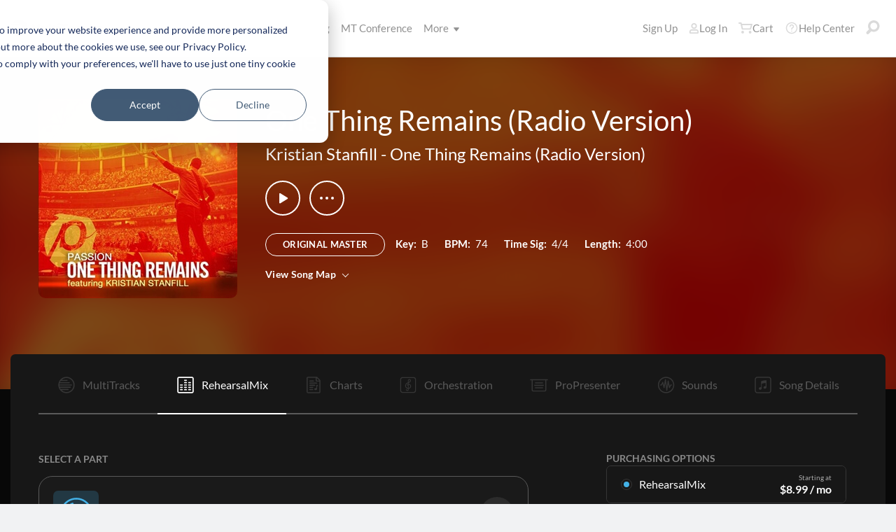

--- FILE ---
content_type: text/html; charset=utf-8
request_url: https://www.multitracks.com/songs/Kristian-Stanfill/One-Thing-Remains-(Radio-Version)/One-Thing-Remains-(Radio-Version)-/rehearsalmix/
body_size: 23568
content:

<!DOCTYPE html>
<html lang="en">
<head id="head1"><meta name="viewport" content="width=device-width, initial-scale=1.0" /><title>
	MultiTracks.com
</title>

<!-- set the encoding of your site -->
<meta charset="utf-8">
<!-- include FavIcons -->

<!-- Favicons -->
<!-- Desktop Browsers -->
<link id="commonHeader_DesktopIcon" rel="icon" type="image/svg+xml" href="https://multitracks.blob.core.windows.net/public/images/icon/favicon/favicon-svg2.svg"></link>
<meta name="theme-color" content="#ffffff">

<!-- iOS Safari -->
<link id="commonHeader_AppleTouchIcon" rel="apple-touch-icon" sizes="180x180" href="https://multitracks.blob.core.windows.net/public/images/icon/favicon/apple-touch-icon.png"></link>
<link id="commonHeader_MaskIcon" rel="mask-icon" color="#282828" href="https://multitracks.blob.core.windows.net/public/images/icon/favicon/safari-pinned-tab.svg"></link>

<!-- Android Chrome -->
<link id="commonHeader_Manifest" rel="manifest" href="https://multitracks.blob.core.windows.net/public/images/icon/favicon/manifest.json"></link>

<!-- Windows 8 and 10 -->
<meta name="msapplication-TileColor" content="#2d89ef">
<meta id="commonHeader_MsAppConfig" name="msapplication-config" href="https://multitracks.blob.core.windows.net/public/images/icon/favicon/browserconfig.xml"></meta>

<meta name="theme-color" content="#ffffff">
<meta id="commonHeader_ogTitle" property="og:title" content="One Thing Remains (Radio Version) by Kristian Stanfill | MultiTracks.com"></meta>
<meta id="commonHeader_ogDescription" property="og:description" content="Original Master MultiTracks, Charts, Patches, and instrument parts for rehearsal. View all products &amp; resources available for &quot;One Thing Remains (Radio Version)&quot; by Kristian Stanfill"></meta>


<input class="js-content-path" type="hidden" value="https://mtracks.azureedge.net/public/" />

<script>
	const contentPath = "https://mtracks.azureedge.net/public/";
</script>

<!-- Google tag (gtag.js) -->
<script async src="https://www.googletagmanager.com/gtag/js?id=G-8PSL4BS3Y4"></script>
<script>
	window.dataLayer = window.dataLayer || [];
	function gtag(){dataLayer.push(arguments);}
	gtag('js', new Date());

	gtag('config', 'G-8PSL4BS3Y4');
</script>
<link rel="canonical" href="https://www.multitracks.com/songs/Kristian-Stanfill/One-Thing-Remains-(Radio-Version)/One-Thing-Remains-(Radio-Version)-/rehearsalmix/" />
<!-- Facebook Scripts -->
<script>
	var facebook_AppId = '287486777962506';
	var facebook_PixelId = '745207308943054';
	var facebookCulture = 'en_US';
</script>
<script type="text/javascript" src="https://multitracks.blob.core.windows.net/public/scripts/v63/en/facebook.min.js?v=2"></script>
<link rel="alternate" href="https://www.multitracks.com/songs/Kristian-Stanfill/One-Thing-Remains-(Radio-Version)/One-Thing-Remains-(Radio-Version)-/rehearsalmix/" hreflang="en" /><link rel="alternate" href="https://www.secuencias.com/songs/Kristian-Stanfill/One-Thing-Remains-(Radio-Version)/One-Thing-Remains-(Radio-Version)-/rehearsalmix/" hreflang="es" /><link rel="alternate" href="https://www.multitracks.com.br/songs/Kristian-Stanfill/One-Thing-Remains-(Radio-Version)/One-Thing-Remains-(Radio-Version)-/rehearsalmix/" hreflang="pt" /><link rel="alternate" href="https://www.multitracksfr.com/songs/Kristian-Stanfill/One-Thing-Remains-(Radio-Version)/One-Thing-Remains-(Radio-Version)-/rehearsalmix/" hreflang="fr" /><link rel="alternate" href="https://www.multitracks.co.kr/songs/Kristian-Stanfill/One-Thing-Remains-(Radio-Version)/One-Thing-Remains-(Radio-Version)-/rehearsalmix/" hreflang="ko" /><link rel="alternate" href="https://www.multitracks.id/songs/Kristian-Stanfill/One-Thing-Remains-(Radio-Version)/One-Thing-Remains-(Radio-Version)-/rehearsalmix/" hreflang="id" /><meta property="og:type" content="website" /><meta property="og:locale" content="en_US" /><meta property="fb:app_id" content="287486777962506" /><meta property="og:image" content="https://multitracks.blob.core.windows.net/public/images/albums/520/168.jpg" /><meta property="og:url" content="https://www.multitracks.com/songs/Kristian-Stanfill/One-Thing-Remains-(Radio-Version)/One-Thing-Remains-(Radio-Version)-/" />

	<!-- include the site stylesheet -->
	<link media="all" rel="stylesheet" href="https://multitracks.blob.core.windows.net/public/css/v63/main.min.css?v=2">
	<!-- include jQuery library -->
	<script type="text/javascript" src="https://multitracks.blob.core.windows.net/public/scripts/v63/en/jquery.min.js?v=2"></script>
<meta name="description" content="Original Master MultiTracks, Charts, Patches, and instrument parts for rehearsal. View all products &amp; resources available for &quot;One Thing Remains (Radio Version)&quot; by Kristian Stanfill" /></head>

<body id="song-details" class="premium standard is-not-purchased" data-theme="dark">
	<form method="post" action="/songs/Kristian-Stanfill/One-Thing-Remains-(Radio-Version)/One-Thing-Remains-(Radio-Version)-/rehearsalmix/" id="form1" data-add-to-library-enabled="0" data-svg-path="/images/sprite.symbol.svg#" data-is-logged-in="0" data-app-inst-key="1c61072b-67b0-4d9c-aa67-4ec4a41c9b2a" data-add-to-setlist-enabled="0" class=" lang-en js-body-form" data-ws-footer-email-ext="aspx" data-country-id="1" data-ws-footer-email-path="/json/newsletter/" data-language-code="en" data-restricted="False" data-site-id="1" data-ws-search-action="POST" data-ws-search-path="https://api.multitracks.com/search/" data-ws-footer-email-action="POST">
<div class="aspNetHidden">
<input type="hidden" name="__EVENTTARGET" id="__EVENTTARGET" value="" />
<input type="hidden" name="__EVENTARGUMENT" id="__EVENTARGUMENT" value="" />
<input type="hidden" name="__VIEWSTATE" id="__VIEWSTATE" value="9hd2qlM169R2pQPpw6z5j9/fuwPC4TJbUes/xyD6EvEa136k6324YuZiHazQF1nW/XTzKZc9RcauB+LZ5NqZktymotwm+BKmoZqBnbD7CezL9WQvqo8IzVPKhpPvrGZjvaFrHhHwGUO3RTJ5C7oz/XXkyLkyyHgIIuZj5d+/Xn0=" />
</div>

<script type="text/javascript">
//<![CDATA[
var theForm = document.forms['form1'];
if (!theForm) {
    theForm = document.form1;
}
function __doPostBack(eventTarget, eventArgument) {
    if (!theForm.onsubmit || (theForm.onsubmit() != false)) {
        theForm.__EVENTTARGET.value = eventTarget;
        theForm.__EVENTARGUMENT.value = eventArgument;
        theForm.submit();
    }
}
//]]>
</script>



<script type="text/javascript">
//<![CDATA[
var customerLanguage = 'en';var timeStyle = '12';var timeSeparator = ':';(function(c, l, a, r, i, t, y) {
				c[a] = c[a] || function() {
					(c[a].q = c[a].q || []).push(arguments)
				};
				t = l.createElement(r);
				t.async = 1;
				t.src = "https://www.clarity.ms/tag/" + i;
				y = l.getElementsByTagName(r)[0];
				y.parentNode.insertBefore(t, y);
			})(window, document, "clarity", "script", "52v7vk8jhn");window.intercomSettings = {"app_id":"kabb4vin","language_override":"en"};//]]>
</script>
<script type="text/javascript" src="https://multitracks.blob.core.windows.net/public/scripts/v63/en/usercontrols/timezone-detector.min.js?v=2" defer></script>
<script type="text/javascript">
//<![CDATA[
var globalJsEnabled = true;//]]>
</script>

<script src="https://multitracks.blob.core.windows.net/public/scripts/v63/en/WebFormsBundle.min.js?v=2" type="text/javascript"></script>
<div class="aspNetHidden">

	<input type="hidden" name="__VIEWSTATEGENERATOR" id="__VIEWSTATEGENERATOR" value="743F82D1" />
	<input type="hidden" name="__EVENTVALIDATION" id="__EVENTVALIDATION" value="[base64]/C8feHgl3mZ/Ok2xqrSht2Z1" />
</div>
		<noscript>
			<div>Javascript must be enabled for the correct page display</div>
		</noscript>
		<!-- allow a user to go to the main content of the page -->
		<a class="accessibility" href="#main" tabindex="21">Skip to Content</a>

		<!-- header of the page -->
		

<!-- header of the page -->
<script type="text/javascript">
//<![CDATA[
Sys.WebForms.PageRequestManager._initialize('header$ctl00', 'form1', [], [], [], 90, '');
//]]>
</script>

<div class="mobile-panel mod-left js-mobile-left js-mobile-panel">
	<a href="#" class="mobile-panel--close js-click-hide-products"></a>
	<nav id="mobile-menu-products" class="mobile-menu">
		<button class="mobile-panel--close-btn js-click-hide-products" aria-label="Close Menu">
			
<svg class="mobile-panel--close-btn--icon" role="graphics-symbol" aria-label="">
	<use xmlns:xlink="http://www.w3.org/1999/xlink" xlink:href="/images/sprite.symbol.svg#X-Close-thick"></use>
</svg>

		</button>
		<div class="mobile-menu--wrap">
			<ul data-menu="main" data-menu-id="0" class="mobile-menu--level js-menu-level">
				<li class="mobile-menu--item js-menu-item"><a class="mobile-menu--link js-menu-link" data-submenu="submenu-1" href="#">Products</a></li>
				<li class="mobile-menu--item js-menu-item"><a class="mobile-menu--link js-menu-link" data-submenu="submenu-4" href="/discovery/">Songs</a></li>
				<li class="mobile-menu--item js-menu-item"><a class="mobile-menu--link js-menu-link" data-submenu="submenu-3" href="/sounds/all/">Sounds</a></li>
				<li id="header_pricingLinkMobile" class="mobile-menu--item js-menu-item"><a class="mobile-menu--link js-menu-link" href="/pricing/">Pricing</a></li>
				<li class="mobile-menu--item js-menu-item"><a class="mobile-menu--link js-menu-link" href="/mtconference/">MT Conference</a></li>
				<li class="mobile-menu--item js-menu-item"><a class="mobile-menu--link js-menu-link" data-submenu="submenu-2" href="#">More</a></li>
			</ul>
			<!-- Submenu 1 -->
			<ul data-menu="submenu-1" data-menu-id="1" class="mobile-menu--level js-menu-level">
				<li class="mobile-menu--item js-menu-item"><a class="mobile-menu--link js-menu-link" href="/products/multitracks-one/">MultiTracks One</a></li>
				<li class="mobile-menu--item js-menu-item"><a class="mobile-menu--link js-menu-link" href="/products/live-bundle/">Live Bundle</a></li>
				<li class="mobile-menu--item js-menu-item"><a class="mobile-menu--link js-menu-link" href="/products/rehearse-bundle/">Rehearse Bundle</a></li>
				<li class="mobile-menu--item js-menu-item"><a class="mobile-menu--link js-menu-link" href="/products/mt-complete/">MT Complete<span class="mobile-menu--link--badge">New</span></a></li>
				<li id="header_cslLinkMobile" class="mobile-menu--item js-menu-item"><a class="mobile-menu--link js-menu-link" href="/products/churchstreaminglicense/">Church Licensing</a></li>
				<li class="mobile-menu--item js-menu-item"><a class="mobile-menu--link js-menu-link" href="/products/tracks/">Tracks</a></li>
				<li class="mobile-menu--item js-menu-item"><a class="mobile-menu--link js-menu-link" href="/products/playback/">Playback</a></li>
				<li class="mobile-menu--item js-menu-item"><a class="mobile-menu--link js-menu-link" href="/products/playback/rentals/">Playback Rentals</a></li>
				<li class="mobile-menu--item js-menu-item"><a class="mobile-menu--link js-menu-link" href="/products/cloud/">Cloud Pro</a></li>
				<li class="mobile-menu--item js-menu-item"><a class="mobile-menu--link js-menu-link" href="/products/rehearsalmix/">RehearsalMix</a></li>
				<li id="header_chartBuilderLinkMobile" class="mobile-menu--item js-menu-item"><a class="mobile-menu--link js-menu-link" href="/products/chartbuilder/">ChartBuilder</a></li>
				<li class="mobile-menu--item js-menu-item"><a class="mobile-menu--link js-menu-link" href="/products/chartbuilder/solopractice/">Solo Practice Bundle</a></li>
				<li class="mobile-menu--item js-menu-item"><a href="/products/chartpro/" id="header_chartsPage" class="mobile-menu--link js-menu-link">Chart Pro</a></li>
				<li class="mobile-menu--item js-menu-item"><a class="mobile-menu--link js-menu-link" href="/products/propresenter">ProPresenter Templates</a></li>
				<li class="mobile-menu--item js-menu-item"><a class="mobile-menu--link js-menu-link" href="/products/sounds/">Sounds</a></li>
			</ul>
			<ul data-menu="submenu-2" data-menu-id="2" class="mobile-menu--level js-menu-level">
				<li class="mobile-menu--item js-menu-item"><a class="mobile-menu--link js-menu-link" href="/about/">About</a></li>
				<li class="mobile-menu--item js-menu-item"><a class="mobile-menu--link js-menu-link" href="https://www.leadworshipwell.com" target="_blank">Lead Worship Well</a></li>
				<li class="mobile-menu--item js-menu-item"><a class="mobile-menu--link js-menu-link" href="/careers/">Careers</a></li>
				<li class="mobile-menu--item js-menu-item"><a class="mobile-menu--link js-menu-link" href="/sessions/">Sessions</a></li>
				<li class="mobile-menu--item js-menu-item"><a class="mobile-menu--link js-menu-link" href="/training/">Training</a></li>
			</ul> <!-- /.mobile-menu-level -->
			<ul data-menu="submenu-3" data-menu-id="3" class="mobile-menu--level js-menu-level">
				<li class="mobile-menu--item js-menu-item"><a class="mobile-menu--link js-menu-link" href="/products/sounds/">What are Sounds?</a></li>
				<li class="mobile-menu--item js-menu-item"><a class="mobile-menu--link js-menu-link" href="/products/sounds/ambient-pads/">Ambient Pads</a></li>
				<li id="header_navCollection" class="mobile-menu--item js-menu-item"><a class="mobile-menu--link js-menu-link" href="/sounds/patches/collections/">Collections</a></li>
				<li class="mobile-menu--item js-menu-item"><a class="mobile-menu--link js-menu-link" href="/sounds/bundles/">Bundles</a></li>
				<li class="mobile-menu--item js-menu-item"><a class="mobile-menu--link js-menu-link" href="/sounds/patches/">Patches</a></li>
				<li class="mobile-menu--item js-menu-item"><a class="mobile-menu--link js-menu-link" href="/products/sounds/stageready/">StageReady</a></li>
				<li class="mobile-menu--item js-menu-item"><a class="mobile-menu--link js-menu-link" href="/products/sounds/song-specific/">Song Specific Patches</a></li>
				<li class="mobile-menu--item js-menu-item"><a class="mobile-menu--link js-menu-link" href="/products/sounds/kemper/">Kemper</a></li>
				<li class="mobile-menu--item js-menu-item"><a class="mobile-menu--link js-menu-link" href="/products/drum-samples/">Drum Samples</a></li>
				<li class="mobile-menu--item js-menu-item"><a class="mobile-menu--link js-menu-link" href="/sounds/soundbeds/">Soundbeds</a></li>
				<li class="mobile-menu--item js-menu-item"><a class="mobile-menu--link js-menu-link" href="/sounds/templates/">Templates</a></li>
				<li class="mobile-menu--item js-menu-item"><a class="mobile-menu--link js-menu-link" href="/sounds/loops/">Loops</a></li>
				<li class="mobile-menu--item js-menu-item"><a class="mobile-menu--link js-menu-link" href="/producers/">Producers</a></li>
				<li class="mobile-menu--item js-menu-item"><a class="mobile-menu--link js-menu-link" href="/sounds/all/">Browse All Sounds</a></li>
			</ul> <!-- /.mobile-menu-level -->
			<ul data-menu="submenu-4" data-menu-id="4" class="mobile-menu--level js-menu-level">
				<li class="mobile-menu--item js-menu-item"><a class="mobile-menu--link js-menu-link" href="/resources/">Resources</a></li>
				<li class="mobile-menu--item js-menu-item"><a class="mobile-menu--link js-menu-link" href="/discovery/">Browse Songs</a></li>
				<li class="mobile-menu--item js-menu-item"><a class="mobile-menu--link js-menu-link" href="/songs/">Top Songs</a></li>
				<li class="mobile-menu--item js-menu-item"><a class="mobile-menu--link js-menu-link" href="/songs/?order=recent&label=New Releases">New Releases</a></li>
				<li class="mobile-menu--item js-menu-item"><a class="mobile-menu--link js-menu-link" href="/artists/">Artists</a></li>
				<li class="mobile-menu--item js-menu-item"><a class="mobile-menu--link js-menu-link" href="/albums/">Albums</a></li>
				<li class="mobile-menu--item js-menu-item"><a class="mobile-menu--link js-menu-link" href="/mtcomplete/">
					MT Complete<span class="mobile-menu--link--badge">New</span></a></li>
			</ul> <!-- /.mobile-menu-level -->
			<!-- /.mobile-menu-level -->
		</div>
		<!-- /.mobile-menu-wrap -->
	</nav>
	<!-- /.mobile-menu -->
</div>
<!-- /.mobile-panel -->

<div class="mobile-panel mod-right js-mobile-right js-mobile-panel">
	<a href="#" class="mobile-panel--close js-click-hide-account"></a>
	<nav id="mobile-menu-account" class="mobile-menu">
		<button class="mobile-panel--close-btn js-click-hide-account" aria-label="Close Menu">
			
<svg class="mobile-panel--close-btn--icon" role="graphics-symbol" aria-label="">
	<use xmlns:xlink="http://www.w3.org/1999/xlink" xlink:href="/images/sprite.symbol.svg#X-Close-thick"></use>
</svg>

		</button>
		<div class="mobile-menu--wrap">
			<ul data-menu="main" data-menu-id="0" class="mobile-menu--level js-menu-level">
				<li id="header_registerLinkMobile" class="mobile-menu--item js-menu-item"><a class="mobile-menu--link js-menu-link" href="/register/">Sign Up</a></li>
				<li id="header_loginItemMobile" class="mobile-menu--item js-menu-item">
					<a href="/login/?ReturnUrl=/songs/Kristian-Stanfill/One-Thing-Remains-(Radio-Version)/One-Thing-Remains-(Radio-Version)-/rehearsalmix/" id="header_loginLinkMobile" class="mobile-menu--link js-menu-link">
						Log In
					</a>
				</li>
				
				
				
				<li class="mobile-menu--item js-menu-item"><a href="/cart/" id="header_mobileCartButton" class="mobile-menu--link js-menu-link js-cart-count">Cart</a></li>
				<li class="mobile-menu--item js-menu-item"><a href="https://helpcenter.multitracks.com/en/" id="header_supportLinkMobile" class="mobile-menu--link js-menu-link">Help Center</a></li>
			</ul>
			
			
			
			<ul id="header_accountSectionMobile4" data-menu="submenu-1-3" data-menu-id="4" class="mobile-menu--level js-menu-level">
				<li class="mobile-menu--item js-menu-item"><a class="mobile-menu--link js-menu-link" href="/premium/setlists/">Setlists</a></li>
				<li class="mobile-menu--item js-menu-item"><a class="mobile-menu--link js-menu-link" href="/premium/setlists/serviceTypes/">Service Types</a></li>
				<li class="mobile-menu--item js-menu-item"><a class="mobile-menu--link js-menu-link" href="/premium/setlists/planningcenter/plan/import.aspx">Import</a></li>
				<li class="mobile-menu--item js-menu-item"><a class="mobile-menu--link js-menu-link" href="/premium/setlists/planningcenter/song/link.aspx">Song Link</a></li>
			</ul>
			<ul id="header_accountSectionMobile5" data-menu="submenu-1-4" data-menu-id="5" class="mobile-menu--level js-menu-level">
				<li class="mobile-menu--item js-menu-item"><a class="mobile-menu--link js-menu-link" href="/premium/playback/rentals/">Rentals</a></li>
				<li class="mobile-menu--item js-menu-item"><a class="mobile-menu--link js-menu-link" href="/premium/custom/">Custom Click and Guide</a></li>
			</ul>
			<ul id="header_accountSectionMobile6" data-menu="submenu-1-5" data-menu-id="6" class="mobile-menu--level js-menu-level">
				<li class="mobile-menu--item js-menu-item"><a class="mobile-menu--link js-menu-link" href="/premium/chartpro/charts/">Charts</a></li>
				<li class="mobile-menu--item js-menu-item"><a class="mobile-menu--link js-menu-link" href="/premium/chartpro/stagedisplay/">Stage Display Add-On</a></li>
			</ul>
		</div>
		<!-- /.mobile-menu-wrap -->
	</nav>
	<!-- /.mobile-menu -->
</div>
<!-- /.mobile-panel -->

<header class="header mod-interior remodal-bg">
	<div class="header--holder">

		<div class="header--mobile mod-en js-media-search-mobile-container">
			<a class="header--mobile--link dots mod-horiz js-click-show-products" href="#">
				<div class="dots--item"></div>
				<div class="dots--item"></div>
				<div class="dots--item"></div>
			</a>

			<a class="header--mobile--logo" href="/">
				<img src="https://multitracks.blob.core.windows.net/public/images/site/logo/1/logo-mono.svg" id="header_logo" class="header--mobile--logo--img mod-full" alt="MultiTracks.com" />
				
<svg class="header--mobile--logo--img mod-mark" role="graphics-symbol" aria-label="">
	<use xmlns:xlink="http://www.w3.org/1999/xlink" xlink:href="/images/sprite.symbol.svg#mt-death-star"></use>
</svg>

			</a>

			<div class="header--mobile--right">
				<a class="header--mobile--link u-space-10r js-global-search-trigger" href="#" >
					
<svg class="header--mobile--link--icon" role="graphics-symbol" aria-label="">
	<use xmlns:xlink="http://www.w3.org/1999/xlink" xlink:href="/images/sprite.symbol.svg#Search-Input"></use>
</svg>

				</a>

				<div class="header--mobile--search search">
					<input accesskey="4" type="text" placeholder="Search" class="search--input input mod-search js-media-search-mobile" name="" value="">
					<a href="#" class="search--submit js-media-search-mobile-btn">
						
<svg class="search--submit--icon" role="graphics-symbol" aria-label="">
	<use xmlns:xlink="http://www.w3.org/1999/xlink" xlink:href="/images/sprite.symbol.svg#Search-Input"></use>
</svg>

					</a><!-- /.search-submit -->
				</div><!-- /.header-mobile-search -->

				<a href="#" class="header--mobile--search--close btn-text js-media-search-mobile-close">Cancel</a><!-- /.search-submit -->

				<a class="header--mobile--link js-click-show-account" href="#">
					
<svg class="header--mobile--link--icon" role="graphics-symbol" aria-label="">
	<use xmlns:xlink="http://www.w3.org/1999/xlink" xlink:href="/images/sprite.symbol.svg#account"></use>
</svg>

				</a>
			</div><!-- /.header-mobile-right -->
		</div><!-- /.header-mobile -->

		<div class="header--left">
			<a class="header--left--logo" href="/">
				<img src="https://multitracks.blob.core.windows.net/public/images/site/logo/1/logo-mono.svg" id="header_logoFull" class="header--left--logo--img mod-full" alt="MultiTracks.com" />
			</a>

			<div class="header--mobile mod-right">
				<a class="header--mobile--link js-click-show-account" href="#">
					
<svg class="header--mobile--link--icon" role="graphics-symbol" aria-label="">
	<use xmlns:xlink="http://www.w3.org/1999/xlink" xlink:href="/images/sprite.symbol.svg#account"></use>
</svg>

				</a>
			</div>
			<ul class="header--left--nav navigation-links">
				<li class="navigation-links--item mod-submenu js-hoverable-link">
					<a class="navigation-links--item--link" href="#">Products
						
<svg class="navigation-links--item--menu-icon" role="graphics-symbol" aria-label="">
	<use xmlns:xlink="http://www.w3.org/1999/xlink" xlink:href="/images/sprite.symbol.svg#icon-submenu"></use>
</svg>

					</a>
					<div class="navigation-links--submenu">
						<ul class="navigation-links--submenu--wrap">
							<li class="navigation-links--submenu--item">
								<a class="navigation-links--submenu--item--link" href="/products/multitracks-one/">MultiTracks One</a>
							</li>
							<li class="navigation-links--submenu--item">
								<a class="navigation-links--submenu--item--link" href="/products/live-bundle/">Live Bundle</a>
							</li>
							<li class="navigation-links--submenu--item">
								<a class="navigation-links--submenu--item--link" href="/products/rehearse-bundle/">Rehearse Bundle</a>
							</li>
							<li id="header_headerMTCompleteProductListItem" class="navigation-links--submenu--item">
								<a class="navigation-links--submenu--item--link" href="/products/mt-complete/">MT Complete</a>
								<span class="navigation-links--submenu--item--badge">New</span>
							</li>
							<li id="header_cslLink" class="navigation-links--submenu--item">
								<a class="navigation-links--submenu--item--link" href="/products/churchstreaminglicense/">Church Licensing</a>
							</li>
							<li class="navigation-links--submenu--item">
								<a class="navigation-links--submenu--item--link" href="/products/tracks/">Tracks</a>
							</li>
							<li class="navigation-links--submenu--item">
								<a class="navigation-links--submenu--item--link" href="/products/playback/">Playback</a>
							</li>
							<li class="navigation-links--submenu--item">
								<a class="navigation-links--submenu--item--link" href="/products/playback/rentals/">Playback Rentals</a>
							</li>
							<li class="navigation-links--submenu--item">
								<a class="navigation-links--submenu--item--link" href="/products/cloud/">Cloud Pro</a>
							</li>
							<li class="navigation-links--submenu--item">
								<a class="navigation-links--submenu--item--link" href="/products/rehearsalmix/">RehearsalMix</a>
							</li>
							<li id="header_chartBuilderLink" class="navigation-links--submenu--item">
								<a class="navigation-links--submenu--item--link" href="/products/chartbuilder/">ChartBuilder</a>
							</li>
							<li class="navigation-links--submenu--item">
								<a class="navigation-links--submenu--item--link" href="/products/chartbuilder/solopractice/">Solo Practice Bundle</a>
							</li>
							<li class="navigation-links--submenu--item">
								<a href="/products/chartpro/" id="header_chartsPageMobile" class="navigation-links--submenu--item--link">Chart Pro</a>
							</li>
							<li class="navigation-links--submenu--item">
								<a class="navigation-links--submenu--item--link" href="/products/propresenter/">ProPresenter Templates</a>
							</li>
							<li class="navigation-links--submenu--item">
								<a class="navigation-links--submenu--item--link" href="/products/sounds/">Sounds</a>
							</li>
						</ul>
					</div>
				</li>
				<li class="navigation-links--item mod-submenu mod-sounds js-hoverable-link">
					<a class="navigation-links--item--link" href="/discovery/">Songs
						
<svg class="navigation-links--item--menu-icon" role="graphics-symbol" aria-label="">
	<use xmlns:xlink="http://www.w3.org/1999/xlink" xlink:href="/images/sprite.symbol.svg#icon-submenu"></use>
</svg>

					</a>
					<div class="navigation-links--submenu">
						<ul class="navigation-links--submenu--wrap">
							<li class="navigation-links--submenu--item">
								<a class="navigation-links--submenu--item--link" href="/resources/">Resources</a>
							</li>
							<li class="navigation-links--submenu--item">
								<a class="navigation-links--submenu--item--link" href="/discovery/">Browse Songs</a>
							</li>
							<li class="navigation-links--submenu--item">
								<a class="navigation-links--submenu--item--link" href="/songs/">Top Songs</a>
							</li>
							<li class="navigation-links--submenu--item">
								<a class="navigation-links--submenu--item--link" href="/songs/?order=recent&label=New Releases">New Releases</a>
							</li>
							<li class="navigation-links--submenu--item">
								<a class="navigation-links--submenu--item--link" href="/artists/">Artists</a>
							</li>
							<li class="navigation-links--submenu--item">
								<a class="navigation-links--submenu--item--link" href="/albums/">Albums</a>
							</li>

							<li class="navigation-links--submenu--item">
								<a class="navigation-links--submenu--item--link" href="/mtcomplete/">
									MT Complete
								</a>
								<span class="navigation-links--submenu--item--badge">New</span>
							</li>
						</ul>
					</div>
				</li>
				<li class="navigation-links--item mod-submenu mod-sounds js-hoverable-link">
					<a class="navigation-links--item--link" href="/sounds/all/">Sounds
						
<svg class="navigation-links--item--menu-icon" role="graphics-symbol" aria-label="">
	<use xmlns:xlink="http://www.w3.org/1999/xlink" xlink:href="/images/sprite.symbol.svg#icon-submenu"></use>
</svg>

					</a>
					<div class="navigation-links--submenu">
						<ul class="navigation-links--submenu--wrap">
							<li class="navigation-links--submenu--item">
								<a class="navigation-links--submenu--item--link" href="/products/sounds/ambient-pads/">Ambient Pads</a>
							</li>
							<li id="header_navCollection1" class="navigation-links--submenu--item">
								<a class="navigation-links--submenu--item--link" href="/sounds/patches/collections/">Collections</a>
							</li>
							<li class="navigation-links--submenu--item">
								<a class="navigation-links--submenu--item--link" href="/sounds/bundles/">Bundles</a>
							</li>
							<li class="navigation-links--submenu--item">
								<a class="navigation-links--submenu--item--link" href="/sounds/patches/">Patches</a>
							</li>
							<li class="navigation-links--submenu--item">
								<a class="navigation-links--submenu--item--link" href="/products/sounds/stageready/">StageReady</a>
							</li>
							<li class="navigation-links--submenu--item">
								<a class="navigation-links--submenu--item--link" href="/products/sounds/song-specific/">Song Specific Patches</a>
							</li>
							<li class="navigation-links--submenu--item">
								<a class="navigation-links--submenu--item--link" href="/products/sounds/kemper/">Kemper Profiles</a>
							</li>
							<li class="navigation-links--submenu--item">
								<a class="navigation-links--submenu--item--link" href="/products/drum-samples/">Drum Samples</a>
							</li>
							<li class="navigation-links--submenu--item">
								<a class="navigation-links--submenu--item--link" href="/sounds/soundbeds/">Soundbeds</a>
							</li>
							<li class="navigation-links--submenu--item">
								<a class="navigation-links--submenu--item--link" href="/sounds/templates/">Templates</a>
							</li>
							<li class="navigation-links--submenu--item">
								<a class="navigation-links--submenu--item--link" href="/sounds/loops/">Loops</a>
							</li>
							<li class="navigation-links--submenu--item">
								<a class="navigation-links--submenu--item--link" href="/producers/">Producers</a>
							</li>
							<li class="navigation-links--submenu--item">
								<a class="navigation-links--submenu--item--link" href="/products/sounds/">What are Sounds?</a>
							</li>
						</ul>
					</div>
				</li>
				<li id="header_pricingLink" class="navigation-links--item">
					<a class="navigation-links--item--link" href="/pricing/">Pricing</a>
				</li>
				<li class="navigation-links--item">
					<a class="navigation-links--item--link" href="/mtconference/">MT Conference</a>
				</li>
				<li class="navigation-links--item mod-submenu js-hoverable-link">
					<a class="navigation-links--item--link" href="#">
						More
						
<svg class="navigation-links--item--menu-icon" role="graphics-symbol" aria-label="">
	<use xmlns:xlink="http://www.w3.org/1999/xlink" xlink:href="/images/sprite.symbol.svg#icon-submenu"></use>
</svg>

					</a>
					<div class="navigation-links--submenu">
						<ul class="navigation-links--submenu--wrap">
							<li class="navigation-links--submenu--item">
								<a class="navigation-links--submenu--item--link" href="/about/">About</a>
							</li>
							<li class="navigation-links--submenu--item">
								<a class="navigation-links--submenu--item--link" href="https://www.leadworshipwell.com" target="_blank">Lead Worship Well</a>
							</li>
							<li class="navigation-links--submenu--item">
								<a class="navigation-links--submenu--item--link" href="/careers/">Careers</a>
							</li>
							<li class="navigation-links--submenu--item">
								<a class="navigation-links--submenu--item--link" href="/sessions/">Sessions</a>
							</li>
							<li class="navigation-links--submenu--item">
								<a class="navigation-links--submenu--item--link" href="/training/">Training</a>
							</li>
						</ul>
					</div>
				</li>
			</ul>
			<!-- /.header-left-nav -->
		</div>
		<!-- /.header-left -->
		<div class="header--right mod-en">
			<ul class="header--right--nav navigation-links js-search-control">

				<li id="header_registerLink" class="navigation-links--item mod-popup">
					<a class="navigation-links--item--link" href="/register/">Sign Up
					</a>
				</li>
				<li id="header_loginItem" class="navigation-links--item mod-popup">
					<a href="/login/?ReturnUrl=/songs/Kristian-Stanfill/One-Thing-Remains-(Radio-Version)/One-Thing-Remains-(Radio-Version)-/rehearsalmix/" id="header_loginLink" class="navigation-links--item--link">
						
<svg class="navigation-links--item--icon mod-account" role="graphics-symbol" aria-label="">
	<use xmlns:xlink="http://www.w3.org/1999/xlink" xlink:href="/images/sprite.symbol.svg#account"></use>
</svg>

						Log In
					</a>
				</li>
				<li class="navigation-links--item mod-popup js-hoverable-link">
					
					
					<!-- /.nav-links-popup -->
				</li>
				<!-- /.navigation-links-item -->

				<li class="navigation-links--item mod-popup js-hoverable-link">
					<a href="/cart/" id="header_cartButton" class="navigation-links--item--link mod-cart js-cart-count">
						
<svg class="navigation-links--item--icon" role="graphics-symbol" aria-label="">
	<use xmlns:xlink="http://www.w3.org/1999/xlink" xlink:href="/images/sprite.symbol.svg#cart"></use>
</svg>

						Cart
					</a>
					<div class="navigation-links--popup cart-popup">
						<div class="cart-popup--wrap">
							<div id="header_emptycart" class="cart-popup--emptycart js-empty-cart">
								<h3>Your shopping cart is empty</h3>
								<p>But it wants to be full. Fill it with MultiTracks, Charts, Subscriptions, and more!</p>
							</div>
							
							<!-- /.cart-popup-checkout-box -->
							
						</div>
					</div>
					<!-- /.nav-links-popup -->
				</li>
				<!-- /.navigation-links-item -->

				<li class="navigation-links--item">
					<a href="https://helpcenter.multitracks.com/en/" id="header_supportLink" class="navigation-links--item--link">
						
<svg class="navigation-links--item--icon" role="graphics-symbol" aria-label="">
	<use xmlns:xlink="http://www.w3.org/1999/xlink" xlink:href="/images/sprite.symbol.svg#support"></use>
</svg>

						Help Center
					</a>
				</li>

				<li class="navigation-links--item">
					<a href="#" class="navigation-links--item--link js-global-search-trigger">
						
<svg class="navigation-links--item--icon" role="graphics-symbol" aria-label="">
	<use xmlns:xlink="http://www.w3.org/1999/xlink" xlink:href="/images/sprite.symbol.svg#Search-Input"></use>
</svg>

					</a>
				</li> <!-- /.navigation-links-item -->
				<!-- /.navigation-links-item -->
			</ul>
			<!-- /.header-right-nav -->
		</div>
		<!-- /.header-right -->
	</div>
	<!-- /.header-holder -->
</header>
<!-- /.header -->

<template class="js-media-search-artist">
	<a href="#" class="media-search--results--item mod-artists js-media-search-item-link">
		<img class="media-search--results--item--img js-media-search-item-img" src="" srcset="">
		<div class="media-search--results--item--text">
			<span class="media-search--results--item--title js-media-search-item-title"></span>
		</div>
	</a>
</template>

<template class="js-media-search-album">
	<a href="#" class="media-search--results--item mod-albums js-media-search-item-link">
		<img class="media-search--results--item--img js-media-search-item-img" src="" srcset="">
		<div class="media-search--results--item--text">
			<span class="media-search--results--item--title js-media-search-item-title"></span>
			<span class="media-search--results--item--sub-title js-media-search-item-subtitle"></span>
		</div>
	</a>
</template>

<template class="js-media-search-song">
	<a href="#" class="media-search--results--item mod-songs js-media-search-item-link">
		<div class="media-search--results--item--text">
			<span class="media-search--results--item--title js-media-search-item-title"></span>
			<span class="media-search--results--item--sub-title js-media-search-item-subtitle"></span>
		</div>
	</a>
</template>

<template class="js-media-search-holder">
	<div class="media-search--results--section js-media-group">
		<div class="media-search--results--section--header">
			<span class="media-search--results--section--header--type js-holder-title"></span>
			<a href="#" class="media-search--results--section--header--link js-media-see-more u-hide" tabindex="-1">See More</a>
		</div>
		<div class="media-search--results--section--content js-media-group-results">
		</div>
	</div>
</template>

<div id="search-app"></div>



<div data-modal-id="add-to-setlist" data-csl="1"  data-show-pinned="0" class="modal mod-vue">
	<div data-modal-action="close" class="u-hide"></div>
	<div
		data-vue-app="add-to-setlist"
		data-endpoint-path="/json/setlist/songactions/"
		data-endpoint-ext="aspx"
		data-endpoint-action="POST"
		data-user-locale="en"
		data-user-date-format="n/j/Y"
		data-user-time-format="h:i K"
		data-is-twenty-four="0">
	</div>
	<template class="js-keypicker-template">
		<h2 class="form-row--label u-color-gray-6">Key</h2>
		<div class="keypicker--container js-keypicker-container"></div>
		<div class="keypicker--container">
			<div class="keypicker--btn filter-select--tip">
				<input class="keypicker--btn--input js-keypicker-accidental js-keypicker-flat"
					id="radio10" type="checkbox" name="accidental" value="flat" />
				<label class="keypicker--btn--label" for="radio10">
					
<svg class="keypicker--btn--icon" role="graphics-symbol" aria-label="">
	<use xmlns:xlink="http://www.w3.org/1999/xlink" xlink:href="/images/sprite.symbol.svg#flat"></use>
</svg>

				</label>
			</div>
			<div class="keypicker--btn filter-select--tip">
				<input class="keypicker--btn--input js-keypicker-accidental js-keypicker-sharp"
					id="radio9" type="checkbox" name="accidental" value="sharp" />
				<label class="keypicker--btn--label" for="radio9">
					
<svg class="keypicker--btn--icon" role="graphics-symbol" aria-label="">
	<use xmlns:xlink="http://www.w3.org/1999/xlink" xlink:href="/images/sprite.symbol.svg#sharp"></use>
</svg>

				</label>
			</div>
		</div>
	</template>
	<template class="js-keypicker-note-template">
		<div class="keypicker--btn">
			<input class="keypicker--btn--input js-keypicker-note" id="radio1" type="radio" name="key" value="" />
			<label class="keypicker--btn--label js-keypicker-note-label" for="radio1"></label>
		</div>
	</template>
</div>


<input name="header$timezone$timeOffset" type="hidden" id="header_timezone_timeOffset" class="js-timezone-offset" />
<input name="header$timezone$timeZoneCode" type="hidden" id="header_timezone_timeZoneCode" class="js-timezone-code" />

 














<!-- MT Conference Banner -->




<input name="header$cloudPdfChartsEnabled" type="hidden" id="header_cloudPdfChartsEnabled" class="js-cloud-pdf-charts-enabled" value="true" />

<script type="text/javascript" src="https://multitracks.blob.core.windows.net/public/scripts/v63/en/main/util-action-notification.min.js?v=2"></script>
<script type="text/javascript" src="https://multitracks.blob.core.windows.net/public/scripts/v63/en/main/util-app-insights.min.js?v=2"></script>
<script type="text/javascript" src="https://multitracks.blob.core.windows.net/public/scripts/v63/en/main/site-header.min.js?v=2" defer></script>


		<div id="dynaCacheBody">
	

			<div class="wrapper mod-gray remodal-bg">

				
<div class="song-banner">
	<div class="song-banner--hero">
		<div class="song-banner--hero--img" style="background-image: url(https://multitracks.blob.core.windows.net/public/images/albums/568/168.jpg)"></div>
	</div>
	<div class="song-banner--info--holder">
		<div class="song-banner--info--album">

			<!-- Multi of the month banner -->
			

			<!-- POTW banner -->
			

			<img class="u-img"
				alt="One Thing Remains (Radio Version) By Kristian Stanfill"
				src="https://multitracks.blob.core.windows.net/public/images/albums/284/168.jpg"
				srcset="https://multitracks.blob.core.windows.net/public/images/albums/284/168.jpg,
					https://multitracks.blob.core.windows.net/public/images/albums/568/168.jpg 2x">
		</div>

		<div class="song-banner--info">
			<h1 class="song-banner--title">One Thing Remains (Radio Version)</h1>
			<h2 class="song-banner--artist">
				<a href="/artists/Kristian-Stanfill/">Kristian Stanfill</a> - 
				<a href="/songs/Kristian-Stanfill/One-Thing-Remains-(Radio-Version)/">One Thing Remains (Radio Version)</a>
			</h2>

			<div class="song-banner--btn--holder">
				

				<a href="#" class="song-banner--btn song-banner--tip--opener js-player-opener"
					data-stem-id="15306216"
					data-song-id="966"
					data-stem-mobile-title="One Thing Remains (Radio Version) (B)"
					data-stem-title="One Thing Remains (Radio Version) (B)"
					data-mix-types="false"
					data-key-id="0"
					data-source="public"
					data-song-duration="240.585147"
					data-preview-begin="107"
					data-preview-end="197"
					data-waveform="https://multitracks.blob.core.windows.net/public/images/stem/15306216.png"
					data-autoplay="1"
					data-preview-player="1"
					style="display: inline-block">

					
<svg class="u-icon" role="graphics-symbol" aria-label="">
	<use xmlns:xlink="http://www.w3.org/1999/xlink" xlink:href="/images/sprite.symbol.svg#btn-play"></use>
</svg>

				</a>

				<div class="song-banner--btn btn-action tiny-menu--trigger is-click js-inner-link js-tiny-menu u-is-clickable">
					
<svg class="u-icon" role="graphics-symbol" aria-label="">
	<use xmlns:xlink="http://www.w3.org/1999/xlink" xlink:href="/images/sprite.symbol.svg#btn-more"></use>
</svg>

					<div class="tiny-menu mod-song-details mod-right-mobile">
						<a class="tiny-menu--link js-inner-link" href="http://itunes.apple.com/us/album/one-thing-remains-radio-version/id556212694?" style="display: block">Preview in Apple Music</a>
						<a class="tiny-menu--link js-inner-link" href="" style="display: none">Preview in Spotify</a>
						<a class="tiny-menu--link js-inner-link" href="/songs/?label=One Thing Remains (Radio Version)&albumID=168">All songs from One Thing Remains (Radio Version)</a>
						
								<a class="tiny-menu--link js-inner-link" href="/artists/Kristian-Stanfill/">More From Kristian Stanfill</a>
							
					</div>
				</div>
			</div>

			<div class="song-banner--master--details info-tip info-tip--opener">
				<span class="song-banner--master">Original Master</span>
				<div class="song-banner--master--info-tip--slide info-tip--slide u-hide-mobile" data-placement="right-end">
					<p class="song-banner--master--info-tip--text">Tracks for this song are from the Original Master Recording.</p>
					<a class="song-banner--master--info-tip--link mod-brand mod-no-underline" href="/products/tracks/">Learn More</a>
				</div>
				<dl class="song-banner--meta-list">
					<div class="song-banner--meta-list--group">
						<dt class="song-banner--meta-list--term">
							Key:
						</dt>
						<dd class="song-banner--meta-list--desc">
							B
						</dd>
					</div>
					<div class="song-banner--meta-list--group">
						<dt class="song-banner--meta-list--term">
							BPM:
						</dt>
						<dd class="song-banner--meta-list--desc">
							74
						</dd>
					</div>
					<div class="song-banner--meta-list--group" style="display:">
						<dt class="song-banner--meta-list--term">
							Time Sig:
						</dt>
						<dd class="song-banner--meta-list--desc">
							4/4
						</dd>
					</div>
					<div class="song-banner--meta-list--group">
						<dt class="song-banner--meta-list--term">
							Length:
						</dt>
						<dd class="song-banner--meta-list--desc">
							4:00
						</dd>
					</div>
				</dl>
			</div>

			<div class="song-banner--song-sections--wrapper js-control-song-wrapper">
				<div class="song-banner--song-sections--controls js-control-song-map u-hide-mobile">
					<span class="song-banner--song-sections--open js-open-song-map">View Song Map</span>
					<span class="song-banner--song-sections--close js-close-song-map u-hide">Hide Song Map</span>
					<span class="song-banner--song-sections--carat"></span>
				</div>
				<div id="songDetailsHeader_songMapSection" class="song-banner--song-sections u-hide-mobile">
					<div class="song-banner--song-sections--list">
						<span id="songDetailsHeader_songMapContent"><div class="song-banner--song-sections--list--item song-banner--tip--opener"><div class="song-banner--song-sections--list--item--content"><span>I</span></div><span class="song-banner--tip">Intro</span></div><div class="song-banner--song-sections--list--item song-banner--tip--opener"><div class="song-banner--song-sections--list--item--content"><span>V1</span></div><span class="song-banner--tip">Verse 1</span></div><div class="song-banner--song-sections--list--item song-banner--tip--opener"><div class="song-banner--song-sections--list--item--content"><span>C</span></div><span class="song-banner--tip">Chorus</span></div><div class="song-banner--song-sections--list--item song-banner--tip--opener"><div class="song-banner--song-sections--list--item--content"><span>Pc</span></div><span class="song-banner--tip">Pre Chorus</span></div><div class="song-banner--song-sections--list--item song-banner--tip--opener"><div class="song-banner--song-sections--list--item--content"><span>C</span></div><span class="song-banner--tip">Chorus</span></div><div class="song-banner--song-sections--list--item song-banner--tip--opener"><div class="song-banner--song-sections--list--item--content"><span>B</span></div><span class="song-banner--tip">Bridge</span></div><div class="song-banner--song-sections--list--item song-banner--tip--opener"><div class="song-banner--song-sections--list--item--content"><span>C</span></div><span class="song-banner--tip">Chorus</span></div><div class="song-banner--song-sections--list--item song-banner--tip--opener"><div class="song-banner--song-sections--list--item--content"><span>Pc</span></div><span class="song-banner--tip">Pre Chorus</span></div><div class="song-banner--song-sections--list--item song-banner--tip--opener"><div class="song-banner--song-sections--list--item--content"><span>C</span></div><span class="song-banner--tip">Chorus</span></div><div class="song-banner--song-sections--list--item song-banner--tip--opener"><div class="song-banner--song-sections--list--item--content"><span>O</span></div><span class="song-banner--tip">Outro</span></div><div class="song-banner--song-sections--list--item song-banner--tip--opener"><div class="song-banner--song-sections--list--item--content"><span>E</span></div><span class="song-banner--tip">Ending</span></div></span>
					</div>
				</div>
			</div>
		</div>
	</div>
</div>
<script type="application/ld+json">
{
  "@context": "http://schema.org",
  "@type": "BreadcrumbList",
  "itemListElement": [{
	"@type": "ListItem",
	"position": 1,
	"item": {
	  "@id": "https://www.multitracks.com/artists/",
	  "name": "Artists"
	}
  },{
	"@type": "ListItem",
	"position": 2,
	"item": {
	  "@id": "https://www.multitracks.com/artists/Kristian-Stanfill/",
	  "name": "Kristian Stanfill",
	  "image": "https://multitracks.blob.core.windows.net/public/images/artists/cover/512/89.jpg"
	}
  },{
	"@type": "ListItem",
	"position": 3,
	"item": {
	  "@id": "https://www.multitracks.com/songs//Kristian-Stanfill/One-Thing-Remains-(Radio-Version)/",
	  "name": "One Thing Remains (Radio Version)",
	  "image": "https://multitracks.blob.core.windows.net/public/images/albums/568/168.jpg"
	}
  },{
	"@type": "ListItem",
	"position": 4,
	"item": {
	  "@id": "https://www.multitracks.com/songs/Kristian-Stanfill/One-Thing-Remains-(Radio-Version)/One-Thing-Remains-(Radio-Version)-/",
	  "name": "One Thing Remains (Radio Version)",
	  "image": "https://multitracks.blob.core.windows.net/public/images/albums/568/168.jpg"
	}
  }]
}
</script>


				<div class="song-details--container u-container">
					<div class="song-details--holder js-tabs">

						

<div class="song-details--nav--row u-row" id="navigation">
	<nav class="hero-nav u-col-xs-12">
		<ul class="hero-nav--list">
			<li id="songDetailsTabs_mtTab" class="hero-nav--list--item">
				<a class="" href="/songs/Kristian-Stanfill/One-Thing-Remains-(Radio-Version)/One-Thing-Remains-(Radio-Version)-/multitracks/#navigation">
					
<svg class="icon" role="graphics-symbol" aria-label="">
	<use xmlns:xlink="http://www.w3.org/1999/xlink" xlink:href="/images/sprite.symbol.svg#ds-tracks-sm"></use>
</svg>

					<span class="u-hide-mobile">MultiTracks</span>
				</a>
			</li>
		
			<li id="songDetailsTabs_rmTab" class="hero-nav--list--item">
				<a class="is-active" href="/songs/Kristian-Stanfill/One-Thing-Remains-(Radio-Version)/One-Thing-Remains-(Radio-Version)-/rehearsalmix/#navigation">
					
<svg class="icon" role="graphics-symbol" aria-label="">
	<use xmlns:xlink="http://www.w3.org/1999/xlink" xlink:href="/images/sprite.symbol.svg#ds-rehearsalmix-sm"></use>
</svg>

					<span class="u-hide-mobile">RehearsalMix</span>
				</a>
			</li>
			<li id="songDetailsTabs_chTab" class="hero-nav--list--item">
				<a class="" href="/songs/Kristian-Stanfill/One-Thing-Remains-(Radio-Version)/One-Thing-Remains-(Radio-Version)-/charts/#navigation">
					
<svg class="icon" role="graphics-symbol" aria-label="">
	<use xmlns:xlink="http://www.w3.org/1999/xlink" xlink:href="/images/sprite.symbol.svg#ds-charts-sm"></use>
</svg>

					<span class="u-hide-mobile">Charts</span>
				</a>
			</li>
			<li class="hero-nav--list--item">
				<a class="" href="/songs/Kristian-Stanfill/One-Thing-Remains-(Radio-Version)/One-Thing-Remains-(Radio-Version)-/orchestration/#navigation">
					
<svg class="icon" role="graphics-symbol" aria-label="">
	<use xmlns:xlink="http://www.w3.org/1999/xlink" xlink:href="/images/sprite.symbol.svg#ds-orchestration-sm"></use>
</svg>

					<span>Orchestration</span>
				</a>
			</li>
			<li id="songDetailsTabs_ppTab" class="hero-nav--list--item">
				<a class="" href="/songs/Kristian-Stanfill/One-Thing-Remains-(Radio-Version)/One-Thing-Remains-(Radio-Version)-/propresenter/#navigation">
					
<svg class="icon" role="graphics-symbol" aria-label="">
	<use xmlns:xlink="http://www.w3.org/1999/xlink" xlink:href="/images/sprite.symbol.svg#ds-propresenter-sm"></use>
</svg>

					<span class="u-hide-mobile">ProPresenter</span>
				</a>
			</li>
			<li id="songDetailsTabs_patchesTab" class="hero-nav--list--item">
				<a class="" href="/songs/Kristian-Stanfill/One-Thing-Remains-(Radio-Version)/One-Thing-Remains-(Radio-Version)-/patches/#navigation">
					
<svg class="icon" role="graphics-symbol" aria-label="">
	<use xmlns:xlink="http://www.w3.org/1999/xlink" xlink:href="/images/sprite.symbol.svg#ds-sounds-sm"></use>
</svg>

					<span class="u-hide-mobile">Sounds</span>
				</a>
			</li>
			<li id="songDetailsTabs_soTab" class="hero-nav--list--item">
				<a class="" href="/songs/Kristian-Stanfill/One-Thing-Remains-(Radio-Version)/One-Thing-Remains-(Radio-Version)-/overview/#navigation">
					
<svg class="icon" role="graphics-symbol" aria-label="">
	<use xmlns:xlink="http://www.w3.org/1999/xlink" xlink:href="/images/sprite.symbol.svg#ds-overview-sm"></use>
</svg>

					<span class="u-hide-mobile">Song Details</span>
				</a>
			</li>
		</ul><!-- /.hero-nav-list -->
	</nav><!-- /.discovery-nav -->
</div><!-- /.u-row -->

						<!-- REHEARSALMIX TAB -->
						<section id="rehearsalmix" class="song-details--section--holder mod-rm-tab">

							<section class="song-details--rehearsal-mix">

								<div class="song-details--rehearsal-mix--top js-rehearsalmix-top-section">

									<section id="rehearsalMixPurchase" data-mo-step="1">
										<div class="song-purchase-box">
											<h3 class="song-purchase-box--header">Purchasing Options</h3>
											<div class="song-purchase-box--option mod-sub">
												<div class="song-purchase-box--option--top">
													<div class="song-purchase-box--option--top--name radio">
														<label for="purchaseOption" class="song-purchase-box--option--top--label">
														</label>
														<input id="purchaseOption" name="purchaseOption" class="song-purchase-box--option--top--input radio--btn" type="radio" checked />
														<label for="purchaseOption" class="radio--innards"></label>
														<p class="song-purchase-box--option--top--title radio--label">
															RehearsalMix
														</p>
													</div>

													<div class="song-purchase-box--option--top--price">
														<span class="song-purchase-box--option--top--price--start">Starting at</span>
														<span>
															<span id="rehearsalMixPrice"><span class="u-currency-sign">$</span><span class="u-currency-amount" data-currency-code="USD">8.99</span></span>
														</span>
														/ mo
													</div>
												</div>
												<div class="song-purchase-box--option--bottom">
													<div id="rmixPurchaseDescription" class="song-purchase-box--option--bottom--description">
														Mixes created from the Original Master Recording. Available in all 12 keys with Up and Minus mixes for each part plus the original song.
													</div>
													<a href="/products/rehearsalmix/" class="song-purchase-box--option--bottom--link">Learn More</a>
													<a href="/pricing/config.aspx?productID=102" id="rmixSubscribe" class="song-purchase-box--option--bottom--btn btn-large">
														Subscribe
													</a>
												</div>
											</div>
										</div>
									</section>

									<section id="mixIsolation">
										<h2 class="keypicker--text mod-song-details">ISOLATION</h2>

										<div class="keypicker--container mod-slim js-mix-isolation">
											<div class="keypicker--btn">
												<input class="keypicker--btn--input mod-mix-isolation"
													name="mixIsolation"
													id="upMixIso"
													type="radio"
													value="flat"
													checked />
												<label class="keypicker--btn--label mod-mix-isolation" for="upMixIso">
													Up Mix
												</label>
											</div>
											<div class="keypicker--btn">
												<input class="keypicker--btn--input mod-mix-isolation"
													name="mixIsolation"
													id="downMixIso"
													type="radio"
													value="flat" />
												<label class="keypicker--btn--label mod-mix-isolation" for="downMixIso">
													Minus Mix
												</label>
											</div>
										</div>
									</section>

									<section id="keypicker">
										<div class="filter-select mod-no-margin js-rmix-keypicker">
											<h2 class="keypicker--text mod-song-details">Key</h2>
											<div class="keypicker--container mod-slim js-keypicker-container">
												
														<div class="filter-select--tip keypicker--btn">
															<input class="keypicker--btn--input js-keypicker-note "
																id="radio0"
																type="radio"
																name="key"
																value="C"
																data-filter-id="key"
																data-root-id="10"
																data-sharp-id="13"
																data-flat-id="0"
																 />
															<label class="keypicker--btn--label js-keypicker-note-label" for="radio0">C</label>
															<div class="filter-select--tip--slide">
																<p>Purchase RehearsalMix to Unlock</p>
															</div>
														</div><!-- /.filter-select-btn -->
													
														<div class="filter-select--tip keypicker--btn">
															<input class="keypicker--btn--input js-keypicker-note "
																id="radio1"
																type="radio"
																name="key"
																value="D"
																data-filter-id="key"
																data-root-id="15"
																data-sharp-id="19"
																data-flat-id="17"
																 />
															<label class="keypicker--btn--label js-keypicker-note-label" for="radio1">D</label>
															<div class="filter-select--tip--slide">
																<p>Purchase RehearsalMix to Unlock</p>
															</div>
														</div><!-- /.filter-select-btn -->
													
														<div class="filter-select--tip keypicker--btn">
															<input class="keypicker--btn--input js-keypicker-note "
																id="radio2"
																type="radio"
																name="key"
																value="E"
																data-filter-id="key"
																data-root-id="20"
																data-sharp-id="0"
																data-flat-id="22"
																 />
															<label class="keypicker--btn--label js-keypicker-note-label" for="radio2">E</label>
															<div class="filter-select--tip--slide">
																<p>Purchase RehearsalMix to Unlock</p>
															</div>
														</div><!-- /.filter-select-btn -->
													
														<div class="filter-select--tip keypicker--btn">
															<input class="keypicker--btn--input js-keypicker-note "
																id="radio3"
																type="radio"
																name="key"
																value="F"
																data-filter-id="key"
																data-root-id="24"
																data-sharp-id="26"
																data-flat-id="0"
																 />
															<label class="keypicker--btn--label js-keypicker-note-label" for="radio3">F</label>
															<div class="filter-select--tip--slide">
																<p>Purchase RehearsalMix to Unlock</p>
															</div>
														</div><!-- /.filter-select-btn -->
													
														<div class="filter-select--tip keypicker--btn">
															<input class="keypicker--btn--input js-keypicker-note "
																id="radio4"
																type="radio"
																name="key"
																value="G"
																data-filter-id="key"
																data-root-id="28"
																data-sharp-id="31"
																data-flat-id="30"
																 />
															<label class="keypicker--btn--label js-keypicker-note-label" for="radio4">G</label>
															<div class="filter-select--tip--slide">
																<p>Purchase RehearsalMix to Unlock</p>
															</div>
														</div><!-- /.filter-select-btn -->
													
														<div class="filter-select--tip keypicker--btn">
															<input class="keypicker--btn--input js-keypicker-note "
																id="radio5"
																type="radio"
																name="key"
																value="A"
																data-filter-id="key"
																data-root-id="1"
																data-sharp-id="5"
																data-flat-id="3"
																 />
															<label class="keypicker--btn--label js-keypicker-note-label" for="radio5">A</label>
															<div class="filter-select--tip--slide">
																<p>Purchase RehearsalMix to Unlock</p>
															</div>
														</div><!-- /.filter-select-btn -->
													
														<div class="filter-select--tip keypicker--btn">
															<input class="keypicker--btn--input js-keypicker-note is-current-root"
																id="radio6"
																type="radio"
																name="key"
																value="B"
																data-filter-id="key"
																data-root-id="6"
																data-sharp-id="0"
																data-flat-id="8"
																 checked />
															<label class="keypicker--btn--label js-keypicker-note-label" for="radio6">B</label>
															<div class="filter-select--tip--slide">
																<p>Purchase RehearsalMix to Unlock</p>
															</div>
														</div><!-- /.filter-select-btn -->
													
											</div><!-- /.filter-select-container -->
											<div class="keypicker--container mod-slim">
												<div class="filter-select--tip keypicker--btn">
													<input name="radioflat" type="checkbox" id="radioflat" class="keypicker--btn--input js-keypicker-accidental js-keypicker-flat" value="flat" data-filter-id="accidental" />
													<label class="keypicker--btn--label" for="radioflat">
														
<svg class="filter-select--btn--icon" role="graphics-symbol" aria-label="">
	<use xmlns:xlink="http://www.w3.org/1999/xlink" xlink:href="/images/sprite.symbol.svg#flat"></use>
</svg>

													</label>
													<div class="filter-select--tip--slide">
														<p>Purchase RehearsalMix to Unlock</p>
													</div>
												</div><!-- /.filter-select-btn -->
												<div class="filter-select--tip keypicker--btn">
													<input name="radiosharp" type="checkbox" id="radiosharp" class="keypicker--btn--input js-keypicker-accidental js-keypicker-sharp" value="sharp" data-filter-id="accidental" />
													<label class="keypicker--btn--label" for="radiosharp">
														
<svg class="filter-select--btn--icon" role="graphics-symbol" aria-label="">
	<use xmlns:xlink="http://www.w3.org/1999/xlink" xlink:href="/images/sprite.symbol.svg#sharp"></use>
</svg>

													</label>
													<div class="filter-select--tip--slide">
														<p>Purchase RehearsalMix to Unlock</p>
													</div>
												</div><!-- /.filter-select-btn -->
											</div><!-- /.filter-select-container -->
											<div class="filter-select--mobile-tip mod-margin">
												<p>Purchase RehearsalMix to Unlock</p>
											</div>
										</div>
									</section>

								</div>

								<div class="song-details--rehearsal-mix--body js-rehearsalmix-body-section">
									

									<section id="rmixSection" class="">
										<div>
											<h1 class="rm-rehearse--header">Select a Part</h1>
										</div><!-- /.mix-preview -->

										<div class="rehearsal-mix js-rehearsalmix-list-holder">
											

<div class="rehearsal-mix--category-list">
	
			<div class="rehearsal-mix--category js-rehearsalmix-category">
				<input class="rehearsal-mix--input js-category-input-opener" name="rehearsalmix-category" type="checkbox" id="category-1-966-0-0">
				<label for="category-1-966-0-0" class="rehearsal-mix--category--header">
					<div class="rehearsal-mix--category--header--icon">
						
<svg class="icon" role="graphics-symbol" aria-label="">
	<use xmlns:xlink="http://www.w3.org/1999/xlink" xlink:href="/images/sprite.symbol.svg#ds-custommix-group-1"></use>
</svg>

					</div>
					<div class="rehearsal-mix--category--header--title-holder">
						<h3 class="rehearsal-mix--category--header--title">
							<span id="rehearsalMixList_rptRMCategory_categoryTitle_0">Original Song</span>
						</h3>
						
					</div>
					<div class="rehearsal-mix--category--header--wave">
						<div></div>
						<div></div>
						<div></div>
					</div>
					<div class="rehearsal-mix--category--header--dropdown-icon">
						
<svg class="icon" role="graphics-symbol" aria-label="">
	<use xmlns:xlink="http://www.w3.org/1999/xlink" xlink:href="/images/sprite.symbol.svg#dropdownIcon"></use>
</svg>

					</div>
				</label>
				<ul class="rehearsal-mix--category--track-list js-rehearsalmix-track-list">
					
							<li class="rehearsal-mix--category--track--row js-rehearsalmix-row">
								<div class="rehearsal-mix--category--track--row--top">
									<h4 class="rehearsal-mix--category--track--title">
										<span id="rehearsalMixList_rptRMCategory_rptRMPart_0_partName_0">Original Song</span>
									</h4>
								</div>
								<div class="rehearsal-mix--category--track--row--bottom">
									<div class="rehearsal-mix--category--track--play js-play-pause-btn">
										
<svg class="play-icon" role="graphics-symbol" aria-label="">
	<use xmlns:xlink="http://www.w3.org/1999/xlink" xlink:href="/images/sprite.symbol.svg#ds-play-btn"></use>
</svg>

										
<svg class="pause-icon" role="graphics-symbol" aria-label="">
	<use xmlns:xlink="http://www.w3.org/1999/xlink" xlink:href="/images/sprite.symbol.svg#ds-pause-btn"></use>
</svg>

										<div class="loading-icon">
											<div class="u-line-loader mod-change-dark">
												<div></div>
												<div></div>
												<div></div>
												<div></div>
												<div></div>
											</div>
										</div>
									</div>
									<a href="#" class="u-hide js-player-opener"
										data-stem-id="15306216"
										data-song-id="966"
										data-stem-title="One Thing Remains (Radio Version) - Original Song (B)"
										data-stem-mobile-title="Reference (B)"
										data-mix-types="false"
										data-key-id="6"
										data-source="public"
										data-song-duration="240.585147"
										data-display-duration="240.585147"
										data-preview-begin="107"
										data-preview-end="197"
										data-waveform="https://multitracks.blob.core.windows.net/public/images/stem/15306216.png"
										data-autoplay="1">
									</a>
									<div class="rehearsal-mix--category--track--waveform js-rmix-waveform"
										data-waveform-src="https://multitracks.blob.core.windows.net/public/images/stem/15306216.png">
									</div>
								</div>
							</li>
						
				</ul>
			</div>
		
			<div class="rehearsal-mix--category js-rehearsalmix-category">
				<input class="rehearsal-mix--input js-category-input-opener" name="rehearsalmix-category" type="checkbox" id="category-2-966-0-0">
				<label for="category-2-966-0-0" class="rehearsal-mix--category--header">
					<div class="rehearsal-mix--category--header--icon">
						
<svg class="icon" role="graphics-symbol" aria-label="">
	<use xmlns:xlink="http://www.w3.org/1999/xlink" xlink:href="/images/sprite.symbol.svg#ds-custommix-group-2"></use>
</svg>

					</div>
					<div class="rehearsal-mix--category--header--title-holder">
						<h3 class="rehearsal-mix--category--header--title">
							<span id="rehearsalMixList_rptRMCategory_categoryTitle_1">Percussion</span>
						</h3>
						<h6 id="rehearsalMixList_rptRMCategory_partCount_1" class="rehearsal-mix--category--header--parts">2 Parts</h6>
					</div>
					<div class="rehearsal-mix--category--header--wave">
						<div></div>
						<div></div>
						<div></div>
					</div>
					<div class="rehearsal-mix--category--header--dropdown-icon">
						
<svg class="icon" role="graphics-symbol" aria-label="">
	<use xmlns:xlink="http://www.w3.org/1999/xlink" xlink:href="/images/sprite.symbol.svg#dropdownIcon"></use>
</svg>

					</div>
				</label>
				<ul class="rehearsal-mix--category--track-list js-rehearsalmix-track-list">
					
							<li class="rehearsal-mix--category--track--row js-rehearsalmix-row">
								<div class="rehearsal-mix--category--track--row--top">
									<h4 class="rehearsal-mix--category--track--title">
										<span id="rehearsalMixList_rptRMCategory_rptRMPart_1_partName_0">Drums</span>
									</h4>
								</div>
								<div class="rehearsal-mix--category--track--row--bottom">
									<div class="rehearsal-mix--category--track--play js-play-pause-btn">
										
<svg class="play-icon" role="graphics-symbol" aria-label="">
	<use xmlns:xlink="http://www.w3.org/1999/xlink" xlink:href="/images/sprite.symbol.svg#ds-play-btn"></use>
</svg>

										
<svg class="pause-icon" role="graphics-symbol" aria-label="">
	<use xmlns:xlink="http://www.w3.org/1999/xlink" xlink:href="/images/sprite.symbol.svg#ds-pause-btn"></use>
</svg>

										<div class="loading-icon">
											<div class="u-line-loader mod-change-dark">
												<div></div>
												<div></div>
												<div></div>
												<div></div>
												<div></div>
											</div>
										</div>
									</div>
									<a href="#" class="u-hide js-player-opener"
										data-stem-id="83462"
										data-song-id="966"
										data-stem-title="One Thing Remains (Radio Version) - Drums (B)"
										data-stem-mobile-title="Drums (B)"
										data-mix-types="true"
										data-key-id="6"
										data-source="public"
										data-song-duration="240.585147"
										data-display-duration="240.585147"
										data-preview-begin="107"
										data-preview-end="197"
										data-waveform="https://multitracks.blob.core.windows.net/public/images/stem/83462.png"
										data-autoplay="1">
									</a>
									<div class="rehearsal-mix--category--track--waveform js-rmix-waveform"
										data-waveform-src="https://multitracks.blob.core.windows.net/public/images/stem/83462.png">
									</div>
								</div>
							</li>
						
							<li class="rehearsal-mix--category--track--row js-rehearsalmix-row">
								<div class="rehearsal-mix--category--track--row--top">
									<h4 class="rehearsal-mix--category--track--title">
										<span id="rehearsalMixList_rptRMCategory_rptRMPart_1_partName_1">Percussion</span>
									</h4>
								</div>
								<div class="rehearsal-mix--category--track--row--bottom">
									<div class="rehearsal-mix--category--track--play js-play-pause-btn">
										
<svg class="play-icon" role="graphics-symbol" aria-label="">
	<use xmlns:xlink="http://www.w3.org/1999/xlink" xlink:href="/images/sprite.symbol.svg#ds-play-btn"></use>
</svg>

										
<svg class="pause-icon" role="graphics-symbol" aria-label="">
	<use xmlns:xlink="http://www.w3.org/1999/xlink" xlink:href="/images/sprite.symbol.svg#ds-pause-btn"></use>
</svg>

										<div class="loading-icon">
											<div class="u-line-loader mod-change-dark">
												<div></div>
												<div></div>
												<div></div>
												<div></div>
												<div></div>
											</div>
										</div>
									</div>
									<a href="#" class="u-hide js-player-opener"
										data-stem-id="83473"
										data-song-id="966"
										data-stem-title="One Thing Remains (Radio Version) - Percussion (B)"
										data-stem-mobile-title="Perc (B)"
										data-mix-types="true"
										data-key-id="6"
										data-source="public"
										data-song-duration="240.585147"
										data-display-duration="240.585147"
										data-preview-begin="107"
										data-preview-end="197"
										data-waveform="https://multitracks.blob.core.windows.net/public/images/stem/83473.png"
										data-autoplay="1">
									</a>
									<div class="rehearsal-mix--category--track--waveform js-rmix-waveform"
										data-waveform-src="https://multitracks.blob.core.windows.net/public/images/stem/83473.png">
									</div>
								</div>
							</li>
						
				</ul>
			</div>
		
			<div class="rehearsal-mix--category js-rehearsalmix-category">
				<input class="rehearsal-mix--input js-category-input-opener" name="rehearsalmix-category" type="checkbox" id="category-3-966-0-0">
				<label for="category-3-966-0-0" class="rehearsal-mix--category--header">
					<div class="rehearsal-mix--category--header--icon">
						
<svg class="icon" role="graphics-symbol" aria-label="">
	<use xmlns:xlink="http://www.w3.org/1999/xlink" xlink:href="/images/sprite.symbol.svg#ds-custommix-group-3"></use>
</svg>

					</div>
					<div class="rehearsal-mix--category--header--title-holder">
						<h3 class="rehearsal-mix--category--header--title">
							<span id="rehearsalMixList_rptRMCategory_categoryTitle_2">Bass</span>
						</h3>
						<h6 id="rehearsalMixList_rptRMCategory_partCount_2" class="rehearsal-mix--category--header--parts">1 Part</h6>
					</div>
					<div class="rehearsal-mix--category--header--wave">
						<div></div>
						<div></div>
						<div></div>
					</div>
					<div class="rehearsal-mix--category--header--dropdown-icon">
						
<svg class="icon" role="graphics-symbol" aria-label="">
	<use xmlns:xlink="http://www.w3.org/1999/xlink" xlink:href="/images/sprite.symbol.svg#dropdownIcon"></use>
</svg>

					</div>
				</label>
				<ul class="rehearsal-mix--category--track-list js-rehearsalmix-track-list">
					
							<li class="rehearsal-mix--category--track--row js-rehearsalmix-row">
								<div class="rehearsal-mix--category--track--row--top">
									<h4 class="rehearsal-mix--category--track--title">
										<span id="rehearsalMixList_rptRMCategory_rptRMPart_2_partName_0">Synth Bass</span>
									</h4>
								</div>
								<div class="rehearsal-mix--category--track--row--bottom">
									<div class="rehearsal-mix--category--track--play js-play-pause-btn">
										
<svg class="play-icon" role="graphics-symbol" aria-label="">
	<use xmlns:xlink="http://www.w3.org/1999/xlink" xlink:href="/images/sprite.symbol.svg#ds-play-btn"></use>
</svg>

										
<svg class="pause-icon" role="graphics-symbol" aria-label="">
	<use xmlns:xlink="http://www.w3.org/1999/xlink" xlink:href="/images/sprite.symbol.svg#ds-pause-btn"></use>
</svg>

										<div class="loading-icon">
											<div class="u-line-loader mod-change-dark">
												<div></div>
												<div></div>
												<div></div>
												<div></div>
												<div></div>
											</div>
										</div>
									</div>
									<a href="#" class="u-hide js-player-opener"
										data-stem-id="83470"
										data-song-id="966"
										data-stem-title="One Thing Remains (Radio Version) - Synth Bass (B)"
										data-stem-mobile-title="SBass (B)"
										data-mix-types="true"
										data-key-id="6"
										data-source="public"
										data-song-duration="240.585147"
										data-display-duration="240.585147"
										data-preview-begin="107"
										data-preview-end="197"
										data-waveform="https://multitracks.blob.core.windows.net/public/images/stem/83470.png"
										data-autoplay="1">
									</a>
									<div class="rehearsal-mix--category--track--waveform js-rmix-waveform"
										data-waveform-src="https://multitracks.blob.core.windows.net/public/images/stem/83470.png">
									</div>
								</div>
							</li>
						
				</ul>
			</div>
		
			<div class="rehearsal-mix--category js-rehearsalmix-category">
				<input class="rehearsal-mix--input js-category-input-opener" name="rehearsalmix-category" type="checkbox" id="category-4-966-0-0">
				<label for="category-4-966-0-0" class="rehearsal-mix--category--header">
					<div class="rehearsal-mix--category--header--icon">
						
<svg class="icon" role="graphics-symbol" aria-label="">
	<use xmlns:xlink="http://www.w3.org/1999/xlink" xlink:href="/images/sprite.symbol.svg#ds-custommix-group-4"></use>
</svg>

					</div>
					<div class="rehearsal-mix--category--header--title-holder">
						<h3 class="rehearsal-mix--category--header--title">
							<span id="rehearsalMixList_rptRMCategory_categoryTitle_3">Guitar</span>
						</h3>
						<h6 id="rehearsalMixList_rptRMCategory_partCount_3" class="rehearsal-mix--category--header--parts">7 Parts</h6>
					</div>
					<div class="rehearsal-mix--category--header--wave">
						<div></div>
						<div></div>
						<div></div>
					</div>
					<div class="rehearsal-mix--category--header--dropdown-icon">
						
<svg class="icon" role="graphics-symbol" aria-label="">
	<use xmlns:xlink="http://www.w3.org/1999/xlink" xlink:href="/images/sprite.symbol.svg#dropdownIcon"></use>
</svg>

					</div>
				</label>
				<ul class="rehearsal-mix--category--track-list js-rehearsalmix-track-list">
					
							<li class="rehearsal-mix--category--track--row js-rehearsalmix-row">
								<div class="rehearsal-mix--category--track--row--top">
									<h4 class="rehearsal-mix--category--track--title">
										<span id="rehearsalMixList_rptRMCategory_rptRMPart_3_partName_0">Acoustic Guitar</span>
									</h4>
								</div>
								<div class="rehearsal-mix--category--track--row--bottom">
									<div class="rehearsal-mix--category--track--play js-play-pause-btn">
										
<svg class="play-icon" role="graphics-symbol" aria-label="">
	<use xmlns:xlink="http://www.w3.org/1999/xlink" xlink:href="/images/sprite.symbol.svg#ds-play-btn"></use>
</svg>

										
<svg class="pause-icon" role="graphics-symbol" aria-label="">
	<use xmlns:xlink="http://www.w3.org/1999/xlink" xlink:href="/images/sprite.symbol.svg#ds-pause-btn"></use>
</svg>

										<div class="loading-icon">
											<div class="u-line-loader mod-change-dark">
												<div></div>
												<div></div>
												<div></div>
												<div></div>
												<div></div>
											</div>
										</div>
									</div>
									<a href="#" class="u-hide js-player-opener"
										data-stem-id="83459"
										data-song-id="966"
										data-stem-title="One Thing Remains (Radio Version) - Acoustic Guitar (B)"
										data-stem-mobile-title="AG (B)"
										data-mix-types="true"
										data-key-id="6"
										data-source="public"
										data-song-duration="240.585147"
										data-display-duration="240.585147"
										data-preview-begin="107"
										data-preview-end="197"
										data-waveform="https://multitracks.blob.core.windows.net/public/images/stem/83459.png"
										data-autoplay="1">
									</a>
									<div class="rehearsal-mix--category--track--waveform js-rmix-waveform"
										data-waveform-src="https://multitracks.blob.core.windows.net/public/images/stem/83459.png">
									</div>
								</div>
							</li>
						
							<li class="rehearsal-mix--category--track--row js-rehearsalmix-row">
								<div class="rehearsal-mix--category--track--row--top">
									<h4 class="rehearsal-mix--category--track--title">
										<span id="rehearsalMixList_rptRMCategory_rptRMPart_3_partName_1">Electric Guitar 1</span>
									</h4>
								</div>
								<div class="rehearsal-mix--category--track--row--bottom">
									<div class="rehearsal-mix--category--track--play js-play-pause-btn">
										
<svg class="play-icon" role="graphics-symbol" aria-label="">
	<use xmlns:xlink="http://www.w3.org/1999/xlink" xlink:href="/images/sprite.symbol.svg#ds-play-btn"></use>
</svg>

										
<svg class="pause-icon" role="graphics-symbol" aria-label="">
	<use xmlns:xlink="http://www.w3.org/1999/xlink" xlink:href="/images/sprite.symbol.svg#ds-pause-btn"></use>
</svg>

										<div class="loading-icon">
											<div class="u-line-loader mod-change-dark">
												<div></div>
												<div></div>
												<div></div>
												<div></div>
												<div></div>
											</div>
										</div>
									</div>
									<a href="#" class="u-hide js-player-opener"
										data-stem-id="83463"
										data-song-id="966"
										data-stem-title="One Thing Remains (Radio Version) - Electric Guitar 1 (B)"
										data-stem-mobile-title="EG 1 (B)"
										data-mix-types="true"
										data-key-id="6"
										data-source="public"
										data-song-duration="240.585147"
										data-display-duration="240.585147"
										data-preview-begin="107"
										data-preview-end="197"
										data-waveform="https://multitracks.blob.core.windows.net/public/images/stem/83463.png"
										data-autoplay="1">
									</a>
									<div class="rehearsal-mix--category--track--waveform js-rmix-waveform"
										data-waveform-src="https://multitracks.blob.core.windows.net/public/images/stem/83463.png">
									</div>
								</div>
							</li>
						
							<li class="rehearsal-mix--category--track--row js-rehearsalmix-row">
								<div class="rehearsal-mix--category--track--row--top">
									<h4 class="rehearsal-mix--category--track--title">
										<span id="rehearsalMixList_rptRMCategory_rptRMPart_3_partName_2">Electric Guitar 2</span>
									</h4>
								</div>
								<div class="rehearsal-mix--category--track--row--bottom">
									<div class="rehearsal-mix--category--track--play js-play-pause-btn">
										
<svg class="play-icon" role="graphics-symbol" aria-label="">
	<use xmlns:xlink="http://www.w3.org/1999/xlink" xlink:href="/images/sprite.symbol.svg#ds-play-btn"></use>
</svg>

										
<svg class="pause-icon" role="graphics-symbol" aria-label="">
	<use xmlns:xlink="http://www.w3.org/1999/xlink" xlink:href="/images/sprite.symbol.svg#ds-pause-btn"></use>
</svg>

										<div class="loading-icon">
											<div class="u-line-loader mod-change-dark">
												<div></div>
												<div></div>
												<div></div>
												<div></div>
												<div></div>
											</div>
										</div>
									</div>
									<a href="#" class="u-hide js-player-opener"
										data-stem-id="83464"
										data-song-id="966"
										data-stem-title="One Thing Remains (Radio Version) - Electric Guitar 2 (B)"
										data-stem-mobile-title="EG 2 (B)"
										data-mix-types="true"
										data-key-id="6"
										data-source="public"
										data-song-duration="240.585147"
										data-display-duration="240.585147"
										data-preview-begin="107"
										data-preview-end="197"
										data-waveform="https://multitracks.blob.core.windows.net/public/images/stem/83464.png"
										data-autoplay="1">
									</a>
									<div class="rehearsal-mix--category--track--waveform js-rmix-waveform"
										data-waveform-src="https://multitracks.blob.core.windows.net/public/images/stem/83464.png">
									</div>
								</div>
							</li>
						
							<li class="rehearsal-mix--category--track--row js-rehearsalmix-row">
								<div class="rehearsal-mix--category--track--row--top">
									<h4 class="rehearsal-mix--category--track--title">
										<span id="rehearsalMixList_rptRMCategory_rptRMPart_3_partName_3">Electric Guitar 3</span>
									</h4>
								</div>
								<div class="rehearsal-mix--category--track--row--bottom">
									<div class="rehearsal-mix--category--track--play js-play-pause-btn">
										
<svg class="play-icon" role="graphics-symbol" aria-label="">
	<use xmlns:xlink="http://www.w3.org/1999/xlink" xlink:href="/images/sprite.symbol.svg#ds-play-btn"></use>
</svg>

										
<svg class="pause-icon" role="graphics-symbol" aria-label="">
	<use xmlns:xlink="http://www.w3.org/1999/xlink" xlink:href="/images/sprite.symbol.svg#ds-pause-btn"></use>
</svg>

										<div class="loading-icon">
											<div class="u-line-loader mod-change-dark">
												<div></div>
												<div></div>
												<div></div>
												<div></div>
												<div></div>
											</div>
										</div>
									</div>
									<a href="#" class="u-hide js-player-opener"
										data-stem-id="83465"
										data-song-id="966"
										data-stem-title="One Thing Remains (Radio Version) - Electric Guitar 3 (B)"
										data-stem-mobile-title="EG 3 (B)"
										data-mix-types="true"
										data-key-id="6"
										data-source="public"
										data-song-duration="240.585147"
										data-display-duration="240.585147"
										data-preview-begin="107"
										data-preview-end="197"
										data-waveform="https://multitracks.blob.core.windows.net/public/images/stem/83465.png"
										data-autoplay="1">
									</a>
									<div class="rehearsal-mix--category--track--waveform js-rmix-waveform"
										data-waveform-src="https://multitracks.blob.core.windows.net/public/images/stem/83465.png">
									</div>
								</div>
							</li>
						
							<li class="rehearsal-mix--category--track--row js-rehearsalmix-row">
								<div class="rehearsal-mix--category--track--row--top">
									<h4 class="rehearsal-mix--category--track--title">
										<span id="rehearsalMixList_rptRMCategory_rptRMPart_3_partName_4">Electric Guitar 4</span>
									</h4>
								</div>
								<div class="rehearsal-mix--category--track--row--bottom">
									<div class="rehearsal-mix--category--track--play js-play-pause-btn">
										
<svg class="play-icon" role="graphics-symbol" aria-label="">
	<use xmlns:xlink="http://www.w3.org/1999/xlink" xlink:href="/images/sprite.symbol.svg#ds-play-btn"></use>
</svg>

										
<svg class="pause-icon" role="graphics-symbol" aria-label="">
	<use xmlns:xlink="http://www.w3.org/1999/xlink" xlink:href="/images/sprite.symbol.svg#ds-pause-btn"></use>
</svg>

										<div class="loading-icon">
											<div class="u-line-loader mod-change-dark">
												<div></div>
												<div></div>
												<div></div>
												<div></div>
												<div></div>
											</div>
										</div>
									</div>
									<a href="#" class="u-hide js-player-opener"
										data-stem-id="83466"
										data-song-id="966"
										data-stem-title="One Thing Remains (Radio Version) - Electric Guitar 4 (B)"
										data-stem-mobile-title="EG 4 (B)"
										data-mix-types="true"
										data-key-id="6"
										data-source="public"
										data-song-duration="240.585147"
										data-display-duration="240.585147"
										data-preview-begin="107"
										data-preview-end="197"
										data-waveform="https://multitracks.blob.core.windows.net/public/images/stem/83466.png"
										data-autoplay="1">
									</a>
									<div class="rehearsal-mix--category--track--waveform js-rmix-waveform"
										data-waveform-src="https://multitracks.blob.core.windows.net/public/images/stem/83466.png">
									</div>
								</div>
							</li>
						
							<li class="rehearsal-mix--category--track--row js-rehearsalmix-row">
								<div class="rehearsal-mix--category--track--row--top">
									<h4 class="rehearsal-mix--category--track--title">
										<span id="rehearsalMixList_rptRMCategory_rptRMPart_3_partName_5">Electric Guitar 5</span>
									</h4>
								</div>
								<div class="rehearsal-mix--category--track--row--bottom">
									<div class="rehearsal-mix--category--track--play js-play-pause-btn">
										
<svg class="play-icon" role="graphics-symbol" aria-label="">
	<use xmlns:xlink="http://www.w3.org/1999/xlink" xlink:href="/images/sprite.symbol.svg#ds-play-btn"></use>
</svg>

										
<svg class="pause-icon" role="graphics-symbol" aria-label="">
	<use xmlns:xlink="http://www.w3.org/1999/xlink" xlink:href="/images/sprite.symbol.svg#ds-pause-btn"></use>
</svg>

										<div class="loading-icon">
											<div class="u-line-loader mod-change-dark">
												<div></div>
												<div></div>
												<div></div>
												<div></div>
												<div></div>
											</div>
										</div>
									</div>
									<a href="#" class="u-hide js-player-opener"
										data-stem-id="83467"
										data-song-id="966"
										data-stem-title="One Thing Remains (Radio Version) - Electric Guitar 5 (B)"
										data-stem-mobile-title="EG 5 (B)"
										data-mix-types="true"
										data-key-id="6"
										data-source="public"
										data-song-duration="240.585147"
										data-display-duration="240.585147"
										data-preview-begin="107"
										data-preview-end="197"
										data-waveform="https://multitracks.blob.core.windows.net/public/images/stem/83467.png"
										data-autoplay="1">
									</a>
									<div class="rehearsal-mix--category--track--waveform js-rmix-waveform"
										data-waveform-src="https://multitracks.blob.core.windows.net/public/images/stem/83467.png">
									</div>
								</div>
							</li>
						
							<li class="rehearsal-mix--category--track--row js-rehearsalmix-row">
								<div class="rehearsal-mix--category--track--row--top">
									<h4 class="rehearsal-mix--category--track--title">
										<span id="rehearsalMixList_rptRMCategory_rptRMPart_3_partName_6">Electric Guitar 6</span>
									</h4>
								</div>
								<div class="rehearsal-mix--category--track--row--bottom">
									<div class="rehearsal-mix--category--track--play js-play-pause-btn">
										
<svg class="play-icon" role="graphics-symbol" aria-label="">
	<use xmlns:xlink="http://www.w3.org/1999/xlink" xlink:href="/images/sprite.symbol.svg#ds-play-btn"></use>
</svg>

										
<svg class="pause-icon" role="graphics-symbol" aria-label="">
	<use xmlns:xlink="http://www.w3.org/1999/xlink" xlink:href="/images/sprite.symbol.svg#ds-pause-btn"></use>
</svg>

										<div class="loading-icon">
											<div class="u-line-loader mod-change-dark">
												<div></div>
												<div></div>
												<div></div>
												<div></div>
												<div></div>
											</div>
										</div>
									</div>
									<a href="#" class="u-hide js-player-opener"
										data-stem-id="83468"
										data-song-id="966"
										data-stem-title="One Thing Remains (Radio Version) - Electric Guitar 6 (B)"
										data-stem-mobile-title="EG 6 (B)"
										data-mix-types="true"
										data-key-id="6"
										data-source="public"
										data-song-duration="240.585147"
										data-display-duration="240.585147"
										data-preview-begin="107"
										data-preview-end="197"
										data-waveform="https://multitracks.blob.core.windows.net/public/images/stem/83468.png"
										data-autoplay="1">
									</a>
									<div class="rehearsal-mix--category--track--waveform js-rmix-waveform"
										data-waveform-src="https://multitracks.blob.core.windows.net/public/images/stem/83468.png">
									</div>
								</div>
							</li>
						
				</ul>
			</div>
		
			<div class="rehearsal-mix--category js-rehearsalmix-category">
				<input class="rehearsal-mix--input js-category-input-opener" name="rehearsalmix-category" type="checkbox" id="category-5-966-0-0">
				<label for="category-5-966-0-0" class="rehearsal-mix--category--header">
					<div class="rehearsal-mix--category--header--icon">
						
<svg class="icon" role="graphics-symbol" aria-label="">
	<use xmlns:xlink="http://www.w3.org/1999/xlink" xlink:href="/images/sprite.symbol.svg#ds-custommix-group-5"></use>
</svg>

					</div>
					<div class="rehearsal-mix--category--header--title-holder">
						<h3 class="rehearsal-mix--category--header--title">
							<span id="rehearsalMixList_rptRMCategory_categoryTitle_4">Keys</span>
						</h3>
						<h6 id="rehearsalMixList_rptRMCategory_partCount_4" class="rehearsal-mix--category--header--parts">3 Parts</h6>
					</div>
					<div class="rehearsal-mix--category--header--wave">
						<div></div>
						<div></div>
						<div></div>
					</div>
					<div class="rehearsal-mix--category--header--dropdown-icon">
						
<svg class="icon" role="graphics-symbol" aria-label="">
	<use xmlns:xlink="http://www.w3.org/1999/xlink" xlink:href="/images/sprite.symbol.svg#dropdownIcon"></use>
</svg>

					</div>
				</label>
				<ul class="rehearsal-mix--category--track-list js-rehearsalmix-track-list">
					
							<li class="rehearsal-mix--category--track--row js-rehearsalmix-row">
								<div class="rehearsal-mix--category--track--row--top">
									<h4 class="rehearsal-mix--category--track--title">
										<span id="rehearsalMixList_rptRMCategory_rptRMPart_4_partName_0">Piano</span>
									</h4>
								</div>
								<div class="rehearsal-mix--category--track--row--bottom">
									<div class="rehearsal-mix--category--track--play js-play-pause-btn">
										
<svg class="play-icon" role="graphics-symbol" aria-label="">
	<use xmlns:xlink="http://www.w3.org/1999/xlink" xlink:href="/images/sprite.symbol.svg#ds-play-btn"></use>
</svg>

										
<svg class="pause-icon" role="graphics-symbol" aria-label="">
	<use xmlns:xlink="http://www.w3.org/1999/xlink" xlink:href="/images/sprite.symbol.svg#ds-pause-btn"></use>
</svg>

										<div class="loading-icon">
											<div class="u-line-loader mod-change-dark">
												<div></div>
												<div></div>
												<div></div>
												<div></div>
												<div></div>
											</div>
										</div>
									</div>
									<a href="#" class="u-hide js-player-opener"
										data-stem-id="83474"
										data-song-id="966"
										data-stem-title="One Thing Remains (Radio Version) - Piano (B)"
										data-stem-mobile-title="Piano (B)"
										data-mix-types="true"
										data-key-id="6"
										data-source="public"
										data-song-duration="240.585147"
										data-display-duration="240.585147"
										data-preview-begin="107"
										data-preview-end="197"
										data-waveform="https://multitracks.blob.core.windows.net/public/images/stem/83474.png"
										data-autoplay="1">
									</a>
									<div class="rehearsal-mix--category--track--waveform js-rmix-waveform"
										data-waveform-src="https://multitracks.blob.core.windows.net/public/images/stem/83474.png">
									</div>
								</div>
							</li>
						
							<li class="rehearsal-mix--category--track--row js-rehearsalmix-row">
								<div class="rehearsal-mix--category--track--row--top">
									<h4 class="rehearsal-mix--category--track--title">
										<span id="rehearsalMixList_rptRMCategory_rptRMPart_4_partName_1">Keys 1</span>
									</h4>
								</div>
								<div class="rehearsal-mix--category--track--row--bottom">
									<div class="rehearsal-mix--category--track--play js-play-pause-btn">
										
<svg class="play-icon" role="graphics-symbol" aria-label="">
	<use xmlns:xlink="http://www.w3.org/1999/xlink" xlink:href="/images/sprite.symbol.svg#ds-play-btn"></use>
</svg>

										
<svg class="pause-icon" role="graphics-symbol" aria-label="">
	<use xmlns:xlink="http://www.w3.org/1999/xlink" xlink:href="/images/sprite.symbol.svg#ds-pause-btn"></use>
</svg>

										<div class="loading-icon">
											<div class="u-line-loader mod-change-dark">
												<div></div>
												<div></div>
												<div></div>
												<div></div>
												<div></div>
											</div>
										</div>
									</div>
									<a href="#" class="u-hide js-player-opener"
										data-stem-id="83472"
										data-song-id="966"
										data-stem-title="One Thing Remains (Radio Version) - Keys 1 (B)"
										data-stem-mobile-title="Keys 1 (B)"
										data-mix-types="true"
										data-key-id="6"
										data-source="public"
										data-song-duration="240.585147"
										data-display-duration="240.585147"
										data-preview-begin="107"
										data-preview-end="197"
										data-waveform="https://multitracks.blob.core.windows.net/public/images/stem/83472.png"
										data-autoplay="1">
									</a>
									<div class="rehearsal-mix--category--track--waveform js-rmix-waveform"
										data-waveform-src="https://multitracks.blob.core.windows.net/public/images/stem/83472.png">
									</div>
								</div>
							</li>
						
							<li class="rehearsal-mix--category--track--row js-rehearsalmix-row">
								<div class="rehearsal-mix--category--track--row--top">
									<h4 class="rehearsal-mix--category--track--title">
										<span id="rehearsalMixList_rptRMCategory_rptRMPart_4_partName_2">Keys 2</span>
									</h4>
								</div>
								<div class="rehearsal-mix--category--track--row--bottom">
									<div class="rehearsal-mix--category--track--play js-play-pause-btn">
										
<svg class="play-icon" role="graphics-symbol" aria-label="">
	<use xmlns:xlink="http://www.w3.org/1999/xlink" xlink:href="/images/sprite.symbol.svg#ds-play-btn"></use>
</svg>

										
<svg class="pause-icon" role="graphics-symbol" aria-label="">
	<use xmlns:xlink="http://www.w3.org/1999/xlink" xlink:href="/images/sprite.symbol.svg#ds-pause-btn"></use>
</svg>

										<div class="loading-icon">
											<div class="u-line-loader mod-change-dark">
												<div></div>
												<div></div>
												<div></div>
												<div></div>
												<div></div>
											</div>
										</div>
									</div>
									<a href="#" class="u-hide js-player-opener"
										data-stem-id="83471"
										data-song-id="966"
										data-stem-title="One Thing Remains (Radio Version) - Keys 2 (B)"
										data-stem-mobile-title="Keys 2 (B)"
										data-mix-types="true"
										data-key-id="6"
										data-source="public"
										data-song-duration="240.585147"
										data-display-duration="240.585147"
										data-preview-begin="107"
										data-preview-end="197"
										data-waveform="https://multitracks.blob.core.windows.net/public/images/stem/83471.png"
										data-autoplay="1">
									</a>
									<div class="rehearsal-mix--category--track--waveform js-rmix-waveform"
										data-waveform-src="https://multitracks.blob.core.windows.net/public/images/stem/83471.png">
									</div>
								</div>
							</li>
						
				</ul>
			</div>
		
			<div class="rehearsal-mix--category js-rehearsalmix-category">
				<input class="rehearsal-mix--input js-category-input-opener" name="rehearsalmix-category" type="checkbox" id="category-6-966-0-0">
				<label for="category-6-966-0-0" class="rehearsal-mix--category--header">
					<div class="rehearsal-mix--category--header--icon">
						
<svg class="icon" role="graphics-symbol" aria-label="">
	<use xmlns:xlink="http://www.w3.org/1999/xlink" xlink:href="/images/sprite.symbol.svg#ds-custommix-group-6"></use>
</svg>

					</div>
					<div class="rehearsal-mix--category--header--title-holder">
						<h3 class="rehearsal-mix--category--header--title">
							<span id="rehearsalMixList_rptRMCategory_categoryTitle_5">Vocals</span>
						</h3>
						<h6 id="rehearsalMixList_rptRMCategory_partCount_5" class="rehearsal-mix--category--header--parts">2 Parts</h6>
					</div>
					<div class="rehearsal-mix--category--header--wave">
						<div></div>
						<div></div>
						<div></div>
					</div>
					<div class="rehearsal-mix--category--header--dropdown-icon">
						
<svg class="icon" role="graphics-symbol" aria-label="">
	<use xmlns:xlink="http://www.w3.org/1999/xlink" xlink:href="/images/sprite.symbol.svg#dropdownIcon"></use>
</svg>

					</div>
				</label>
				<ul class="rehearsal-mix--category--track-list js-rehearsalmix-track-list">
					
							<li class="rehearsal-mix--category--track--row js-rehearsalmix-row">
								<div class="rehearsal-mix--category--track--row--top">
									<h4 class="rehearsal-mix--category--track--title">
										<span id="rehearsalMixList_rptRMCategory_rptRMPart_5_partName_0">Tenor</span>
									</h4>
								</div>
								<div class="rehearsal-mix--category--track--row--bottom">
									<div class="rehearsal-mix--category--track--play js-play-pause-btn">
										
<svg class="play-icon" role="graphics-symbol" aria-label="">
	<use xmlns:xlink="http://www.w3.org/1999/xlink" xlink:href="/images/sprite.symbol.svg#ds-play-btn"></use>
</svg>

										
<svg class="pause-icon" role="graphics-symbol" aria-label="">
	<use xmlns:xlink="http://www.w3.org/1999/xlink" xlink:href="/images/sprite.symbol.svg#ds-pause-btn"></use>
</svg>

										<div class="loading-icon">
											<div class="u-line-loader mod-change-dark">
												<div></div>
												<div></div>
												<div></div>
												<div></div>
												<div></div>
											</div>
										</div>
									</div>
									<a href="#" class="u-hide js-player-opener"
										data-stem-id="83475"
										data-song-id="966"
										data-stem-title="One Thing Remains (Radio Version) - Tenor (B)"
										data-stem-mobile-title="Tenor (B)"
										data-mix-types="true"
										data-key-id="6"
										data-source="public"
										data-song-duration="240.585147"
										data-display-duration="240.585147"
										data-preview-begin="107"
										data-preview-end="197"
										data-waveform="https://multitracks.blob.core.windows.net/public/images/stem/83475.png"
										data-autoplay="1">
									</a>
									<div class="rehearsal-mix--category--track--waveform js-rmix-waveform"
										data-waveform-src="https://multitracks.blob.core.windows.net/public/images/stem/83475.png">
									</div>
								</div>
							</li>
						
							<li class="rehearsal-mix--category--track--row js-rehearsalmix-row">
								<div class="rehearsal-mix--category--track--row--top">
									<h4 class="rehearsal-mix--category--track--title">
										<span id="rehearsalMixList_rptRMCategory_rptRMPart_5_partName_1">Choir</span>
									</h4>
								</div>
								<div class="rehearsal-mix--category--track--row--bottom">
									<div class="rehearsal-mix--category--track--play js-play-pause-btn">
										
<svg class="play-icon" role="graphics-symbol" aria-label="">
	<use xmlns:xlink="http://www.w3.org/1999/xlink" xlink:href="/images/sprite.symbol.svg#ds-play-btn"></use>
</svg>

										
<svg class="pause-icon" role="graphics-symbol" aria-label="">
	<use xmlns:xlink="http://www.w3.org/1999/xlink" xlink:href="/images/sprite.symbol.svg#ds-pause-btn"></use>
</svg>

										<div class="loading-icon">
											<div class="u-line-loader mod-change-dark">
												<div></div>
												<div></div>
												<div></div>
												<div></div>
												<div></div>
											</div>
										</div>
									</div>
									<a href="#" class="u-hide js-player-opener"
										data-stem-id="83460"
										data-song-id="966"
										data-stem-title="One Thing Remains (Radio Version) - Choir (B)"
										data-stem-mobile-title="Choir (B)"
										data-mix-types="true"
										data-key-id="6"
										data-source="public"
										data-song-duration="240.585147"
										data-display-duration="240.585147"
										data-preview-begin="107"
										data-preview-end="197"
										data-waveform="https://multitracks.blob.core.windows.net/public/images/stem/83460.png"
										data-autoplay="1">
									</a>
									<div class="rehearsal-mix--category--track--waveform js-rmix-waveform"
										data-waveform-src="https://multitracks.blob.core.windows.net/public/images/stem/83460.png">
									</div>
								</div>
							</li>
						
				</ul>
			</div>
		
</div>

										</div>
									</section>
								</div>

								<div class="song-details--rehearsal-mix--bottom js-rehearsalmix-bottom-section">

									

									<div id="rehearseBundleAd" class="song-details--ad mod-rmix">
										<picture class="song-details--ad--img">
											<source srcset="https://multitracks.blob.core.windows.net/public/images/songs/rehearse-bundle.png" media="(max-width: 768px)" />
											<source srcset="https://multitracks.blob.core.windows.net/public/images/songs/rehearse-bundle-2x.png" media="(min-width: 768px)" />
											<img class="song-details--ad--img" src="https://multitracks.blob.core.windows.net/public/images/songs/rehearse-bundle.png" />
										</picture>
										<h1 class="song-details--ad--title">Rehearse Bundle</h1>
										<p class="song-details--ad--text">Give your team the most powerful RehearsalMix experience inside of ChartBuilder&reg; with full access to the MultiTracks.com catalogue of charts through Chart Pro.</p>
										<a href="/products/rehearse-bundle" class="song-details--ad--link">Learn More
											
<svg class="u-icon-xxs" role="graphics-symbol" aria-label="">
	<use xmlns:xlink="http://www.w3.org/1999/xlink" xlink:href="/images/sprite.symbol.svg#arrow-right"></use>
</svg>

										</a>
									</div>

									<section id="lyricsSection" class="">
										<h1 class="section-title">Lyrics</h1>
										<input type="checkbox" class="section-expand--input js-lyrics-opener" id="lyricsViewAll"/>
										<div class="section-expand">
											<div class='section-expand--block'><p><strong>Verse 1</strong></p><p>And it's higher than<br/>The mountains that I face<br/>And it's stronger than<br/>The power of the grave<br/>It's constant in the trial and the change<br/>This one thing remains<br/>This one thing remains<br/></p></div><div class='section-expand--block'><p><strong>Chorus</strong></p><p>Your love never fails it never gives up<br/>Never runs out on me<br/>Your love never fails it never gives up<br/>Never runs out on me<br/>Your love never fails it never gives up<br/>Never runs out on me<br/>Your love<br/></p></div><div class='section-expand--block'><p><strong>Pre Chorus</strong></p><p>And on and on and on and on it goes<br/>It overwhelms and satisfies my soul<br/>And I never ever have to be afraid<br/>This one thing remains<br/></p></div><div class='section-expand--block'><p><strong>Chorus</strong></p><p>Your love never fails it never gives up<br/>Never runs out on me<br/>Your love never fails it never gives up<br/>Never runs out on me<br/>Your love never fails it never gives up<br/>Never runs out on me<br/>Your love<br/></p></div><div class='section-expand--block'><p><strong>Bridge</strong></p><p>In death in life<br/>I'm confident and covered by<br/>The power of Your great love<br/>My debt is paid<br/>There's nothing that can separate<br/>My heart from Your great love<br/></p></div><div class='section-expand--block'><p><strong>Chorus</strong></p><p>Your love never fails it never gives up<br/>Never runs out on me<br/>Your love never fails it never gives up<br/>Never runs out on me<br/></p></div><div class='section-expand--block'><p><strong>Pre Chorus</strong></p><p>And on and on and on and on it goes<br/>It overwhelms and satisfies my soul<br/>And I never ever have to be afraid<br/>This one thing remains<br/></p></div><div class='section-expand--block'><p><strong>Chorus</strong></p><p>Your love never fails it never gives up<br/>Never runs out on me<br/>Your love never fails it never gives up<br/>Never runs out on me<br/>Your love never fails it never gives up<br/>Never runs out on me<br/>Your love<br/></p></div>
										</div>
										<label for="lyricsViewAll" class="section-expand--label" data-view-all="View All" data-view-less="View Less"></label>
									</section>

								</div>

							</section>

							<section class="product-preview--sidebar song-details--section mod-right-col section-box js-rmix-onboard-sidebar">
								<div class="u-text-center u-mar-bottom-30">
									<img src="https://multitracks.blob.core.windows.net/public/images/worship-together-logo.svg" alt="WorshipTogether" />
									<div class="product-preview--title--plus">+</div>
									<div class="product-preview--title">
										<img class="logo-sm" src="https://multitracks.blob.core.windows.net/public/images/icon/1/ds-logo-rehearsalmix.svg" alt="RehearsalMix" />
									</div>
								</div>
								<hr class="product-preview--hr">
								Stream and learn from 36,000+ original songs straight from the artists.
							</section>
						</section><!-- /.song-details-section-holder -->

						<input type="hidden" id="redemptionID" value="0" />

					</div>
				</div><!-- /.standard-container -->
			</div><!-- /.wrapper -->

			<div class="players-holder">
				
<!-- player panel -->

<div class="player-panel js-player-panel ">
	<a href="#" class="player-panel-close js-player-panel-close">
		
<svg class="player-panel-close-icon" role="graphics-symbol" aria-label="">
	<use xmlns:xlink="http://www.w3.org/1999/xlink" xlink:href="/images/sprite.symbol.svg#X-Close"></use>
</svg>

	</a>
	<div class="player-wrap">
		<form class="mix-form">
			<fieldset>
				<legend class="accessibility">mix-form</legend>
				<label for="key8" class="accessibility">label</label>
				<input id="key8" type="submit" class="accessibility" />
				<div class="heading-mix">
					<h2 class="u-show-mobile"><span class="js-stem-mobile-title"></span></h2>
					<div class="heading-mix--title js-scroll-container">
						<h2 class="heading-mix--scroller js-scroll-text u-hide-mobile"><span class="js-stem-title"></span><small class="js-mix-status">Up Mix</small></h2>
						<h2 class="heading-mix--scroller js-scroll-text-2 u-hide-mobile"><span class="js-stem-title"></span><small class="js-mix-status">Up Mix</small></h2>
					</div>
					<ul class="radio-holder desktop-state js-desktop-state js-mix-types-holder" role="tabpanel">
						<li class="js-up-btn">
							<input checked="checked" id="mix1" type="radio" name="1" data-mix-type="1" />
							<label aria-label="Play Up MIx" tabindex="0" for="mix1">Up Mix</label>
						</li>
						<li class="js-minus-btn">
							<input id="mix2" type="radio" name="1" data-mix-type="2" />
							<label aria-label="Play Minus Mix" tabindex="0" for="mix2">Minus Mix</label>
						</li>
						<li class="js-mix-original-status u-show-mobile">
							<small class="js-mix-status">ORIGINAL SONG</small>
						</li>
						<li class="preview-player--trial js-preview-player-trial">
							<span class="js-listen-full-song"></span>
						</li>
						<li class="js-start-rehearsalmix-trial">
							<a href="/pricing/config.aspx?productID=102" class="radio-holder--trial">Get Started</a>
						</li>
					</ul>
				</div>
				<div class="js-players-container">
				</div>
			</fieldset>
		</form>
	</div>
</div>

<!-- Needs Admin to Buy Modal -->
<a data-remodal-target="popupRehearsalMixDisabled" class="js-rmix-disabled-launcher"></a>
<div class="remodal mod-small" data-remodal-id="popupRehearsalMixDisabled">
	<div class="remodal--heading">
		<button data-remodal-action="close" class="remodal--close-btn"></button>
		<h2 class="remodal--heading--title">Please contact the Organization Admin of your account to gain access to RehearsalMix.</h2>
	</div>
	<div class="remodal--footer u-mar-top-30">
		<a href="#" class="remodal--footer--confirm-btn btn" data-remodal-action="close">Ok</a>
	</div>
</div>

<!-- Error with Mix Modal -->
<a data-remodal-target="mix-error" class="js-action-show-mix-error"></a>
<div class="remodal mod-small" data-remodal-id="mix-error">
	<div class="remodal--heading">
		<button data-remodal-action="close" class="remodal--close-btn"></button>
		<h2 class="remodal--heading--title">There Is a Problem With This Mix</h2>
	</div>
	<div class="remodal--body">
		<p class="remodal--body-text">
			Please try again later. If the problem continues, please <a href="https://intercom.help/multitracks">contact customer support.</a>
		</p>
	</div>
	<div class="remodal--footer">
		<a href="#" class="remodal--footer--confirm-btn btn" data-remodal-action="close">Ok</a>
	</div>
</div>

<!-- Error with IP authorization modal (403)-->
<a data-remodal-target="IP-error" class="js-action-show-IP-error"></a>
<div class="remodal mod-small" data-remodal-id="IP-error">
	<div class="remodal--heading">
		<button data-remodal-action="close" class="remodal--close-btn"></button>
		<h2 class="remodal--heading--title">Stream cannot be authorized</h2>
	</div>
	<div class="remodal--body">
		<p class="remodal--body-text">
			The IP that requested this content does not match the IP downloading.
		</p>
	</div>
	<div class="remodal--footer">
		<a id="IP-error-close" href="#" class="remodal--footer--confirm-btn btn" data-remodal-action="close">Ok</a>
	</div>
</div>
			</div>

			<!-- RehearsalMix Preview Modal -->
			<div class="product-preview remodal mod-medium" data-remodal-id="preview">
				<div class="remodal--heading">
					<button data-remodal-action="close" class="remodal--close-btn"></button>
					<div class="product-preview--title">
						<img class="logo-sm" src="https://multitracks.blob.core.windows.net/public/images/icon/1/ds-logo-rehearsalmix.svg" alt="RehearsalMix" />
					</div>
				</div>
				<div class="remodal--body">
					<ul class="product-preview--list">
						<li class="product-preview--list-item">
							
<svg class="product-preview--list-icon" role="graphics-symbol" aria-label="">
	<use xmlns:xlink="http://www.w3.org/1999/xlink" xlink:href="/images/sprite.symbol.svg#original-outline"></use>
</svg>

							<span>Learn from the Original</span><p>In addition to mixes for every part, listen and learn from the original song.</p>
						</li>
						<li class="product-preview--list-item">
							
<svg class="product-preview--list-icon" role="graphics-symbol" aria-label="">
	<use xmlns:xlink="http://www.w3.org/1999/xlink" xlink:href="/images/sprite.symbol.svg#keys"></use>
</svg>

							<span>All Keys Available</span><p>Rehearse a mix of your part from any song in any key.</p>
						</li>
						<li class="product-preview--list-item">
							
<svg class="product-preview--list-icon" role="graphics-symbol" aria-label="">
	<use xmlns:xlink="http://www.w3.org/1999/xlink" xlink:href="/images/sprite.symbol.svg#ds-team-sharing-sm"></use>
</svg>

							<span>Help Prepare Your Team</span><p>Send your team mixes of their part before rehearsal, so everyone comes prepared.</p>
						</li>
					</ul>
					<div class="u-text-center">
						<a href="/pricing/config.aspx?productID=102" class="btn-large mod-rehearsalmix">Get Started</a>
					</div>
				</div>
			</div>

			<!-- Redeem Multi Modal -->
			<div class="download--modal remodal mod-iframe mod-medium js-redeem" data-remodal-id="redeem-multi" data-modal-size="mod-medium">
				<button data-remodal-action="close" class="remodal--close-btn mod-iframe"></button>
				<div class="remodal--iframe-loader">
					<div class="remodal--iframe-loader--icon u-line-loader">
						<div></div>
						<div></div>
						<div></div>
						<div></div>
						<div></div>
					</div>
				</div>
				<iframe class="js-frame-redeem-multitrack"
					data-src=""
					data-setlist-src="/songs/add-to-setlist.aspx?id=966&modalID=redeem-multi&modalSize=mod-small"
					data-new-setlist-src="/premium/setlists/edit.aspx?create=1&songId=966&key=0&modalID=redeem-multi&r=/songs/add-to-setlist.aspx&modalSize=mod-small">
				</iframe>
			</div>

			<!-- WorshipTogether Modal -->
			

			<!-- Request Modal -->
			<div class="remodal mod-small" data-remodal-id="request-notif">
				<div class="remodal--heading">
					<button data-remodal-action="close" class="remodal--close-btn"></button>
					<h2 class="remodal--heading--title">Product Requested</h2>
				</div>
				<div class="remodal--body">
					<p class="remodal--body-text">We'll let you know when this product is available!</p>
				</div>
				<div class="remodal--footer">
					<a href="#" data-remodal-action="confirm" class="remodal--footer--confirm-btn btn">Ok</a>
				</div>
			</div>

			<!-- Request Login Modal -->
			<div class="remodal mod-small" data-remodal-id="request-login">
				<div class="remodal--heading">
					<button data-remodal-action="close" class="remodal--close-btn"></button>
					<h2 class="remodal--heading--title">Log In to MultiTracks.com</h2>
				</div>
				<div class="remodal--body">
					<p class="remodal--body-text">Please login to request this content.</p>
				</div>
				<div class="remodal--footer">
					<a href="/login/?ReturnUrl=/songs/Kristian-Stanfill/One-Thing-Remains-(Radio-Version)/One-Thing-Remains-(Radio-Version)-/rehearsalmix/" class="remodal--footer--confirm-btn btn">Log In</a>
					<a href="#" data-remodal-action="cancel" class="remodal--footer--cancel-btn btn-text js-back-btn">Cancel</a>
				</div>
			</div>

			<a href="#" class="is-hidden js-rmix-onboard-trigger" data-remodal-target="worship-together-modal">&nbsp;</a>

			<!-- Content Holdback Modal -->
			<a data-remodal-target="content-holdback" class="js-content-holdback-modal-launcher"></a>
			<div class="remodal mod-small js-content-holdback-redirect" data-remodal-id="content-holdback">
				<div class="remodal--heading">
					<button data-remodal-action="close" class="remodal--close-btn"></button>
					<h2 class="remodal--heading--title">Content Unavailable</h2>
				</div>
				<div class="remodal--body">
					<p class="remodal--body-text">
						We regret to inform you this content is not available at this time. For more information please contact <a href="mailto:CapitolCMGLicensing@umusic.com">CapitolCMGLicensing@umusic.com</a>
					</p>
				</div>
				<div class="remodal--footer">
					<a href="/discovery/" class="remodal--footer--confirm-btn btn">Browse All Songs</a>
				</div>
			</div>
			<input type="hidden" id="songName" class="js-song-name" value="One Thing Remains (Radio Version)" />
			<input name="minorKey" type="hidden" id="minorKey" class="js-minor-key" />

			<script defer>
	gtag('event', 'view_item', {
	items: [{
		item_id: 966,
		item_name: 'One Thing Remains (Radio Version)',
item_category: 'RehearsalMix',
}]
  });
</script>

		
</div>

		<script defer>
	fbq('track', 'ViewContent', {
		content_ids: [966],
		content_name: 'One Thing Remains (Radio Version)',
content_category: 'RehearsalMix',
  });
</script>


		<!-- footer of the page -->
		
<footer class="footer remodal-bg">
	<section class="footer--header">
		<div class="footer--header--text">
			<img class="footer--header--text-icon u-icon" src="https://multitracks.blob.core.windows.net/public/images/site/logo/1/logo-white.svg" />
			<p class="footer--header--text-info">It's our mission to serve worship leaders globally by creating resources that allow them to maximize their time toward what really matters.</p>
		</div>
	</section>
	<section class="footer--primary">
		<div class="footer--primary--holder">
			<div class="footer--categories">
				<div class="footer--categories--col">
					<h2 class="footer--title">Products</h2>
					<nav class="footer--nav">
						<ul class="u-listreset">
							<li><a class="link-oxbow u-text-tigris" href="/products/multitracks-one">MultiTracks One</a></li>
							<li><a class="link-oxbow u-text-tigris" href="/products/live-bundle">Live Bundle</a></li>
							<li><a class="link-oxbow u-text-tigris" href="/products/rehearse-bundle">Rehearse Bundle</a></li>
							<li><a class="link-oxbow u-text-tigris" href="/products/mt-complete">MT Complete</a></li>
							<li><a class="link-oxbow u-text-tigris" href="/products/churchstreaminglicense">Church Licensing</a></li>
							<li><a class="link-oxbow u-text-tigris" href="/products/tracks/">Tracks</a></li>
							<li><a class="link-oxbow u-text-tigris" href="/products/playback/">Playback</a></li>
							<li><a class="link-oxbow u-text-tigris" href="/products/playback/padplayer/">Pad Player</a></li>
							<li><a class="link-oxbow u-text-tigris" href="/products/playback/rentals/">Playback Rentals</a></li>
							<li><a class="link-oxbow u-text-tigris" href="/products/cloud/">Cloud Pro</a></li>
							<li><a class="link-oxbow u-text-tigris" href="/products/rehearsalmix/">RehearsalMix</a></li>
							<li><a class="link-oxbow u-text-tigris" href="/products/chartbuilder/">ChartBuilder</a></li>
							<li><a class="link-oxbow u-text-tigris" href="/products/chartbuilder/solopractice/">Solo Practice Bundle</a></li>
							<li><a class="link-oxbow u-text-tigris" href="/products/chartpro/">Chart Pro</a></li>
							<li><a class="link-oxbow u-text-tigris" href="/products/propresenter/">ProPresenter Templates</a></li>
							<li><a class="link-oxbow u-text-tigris" href="/products/sounds/">Sounds</a></li>
						</ul>
					</nav>
					<!-- /.footer-nav -->
				</div>
				<!-- /.footer-categories-col -->

				<div class="footer--categories--col">
					<h2 class="footer--title">Resources</h2>
					<nav class="footer--nav">
						<ul class="u-listreset">
							<li><a class="link-oxbow u-text-tigris" href="/discovery/">Songs</a></li>
							<li><a class="link-oxbow u-text-tigris" href="https://www.leadworshipwell.com" target="_blank">Lead Worship Well</a></li>
							<li><a class="link-oxbow u-text-tigris" href="/training/">Training</a></li>
						</ul>
					</nav>
					<!-- /.footer-nav -->
					<h2 class="footer--title">Company</h2>
					<nav class="footer--nav">
						<ul class="u-listreset">
							<li><a class="link-oxbow u-text-tigris" href="/about/">About</a></li>
							<li style=""><a class="link-oxbow u-text-tigris" href="/careers/">Careers</a></li>
							<li><a class="link-oxbow u-text-tigris" href="/blog/">News</a></li>
						</ul>
					</nav>
					<!-- /.footer-nav -->
				</div>
				<!-- /.footer-categories-col -->

				<div class="footer--categories--col">
					<h2 class="footer--title">Store</h2>
					<nav class="footer--nav">
						<ul class="u-listreset">
							<li><a class="link-oxbow u-text-tigris" href="/credits/">Buy Credits</a></li>
							<li><a class="link-oxbow u-text-tigris" href="/free/">Free Content</a></li>
							<li><a class="link-oxbow u-text-tigris" href="/premium/account/content.request/">Request a Song</a></li>
						</ul>
					</nav>
					<!-- /.footer-nav -->
					<h2 class="footer--title">Extras</h2>
					<nav class="footer--nav">
						<ul class="u-listreset">
							<li><a class="link-oxbow u-text-tigris" href="/sessions/">Sessions</a></li>
							<li><a class="link-oxbow u-text-tigris" href="/artists/submityourmusic/">Submit your music</a></li>
							<li><a class="link-oxbow u-text-tigris" href="/products/playlists/">Playlists</a></li>
							<li><a class="link-oxbow u-text-tigris" href="/mtconference/">MT Conference</a></li>
						</ul>
					</nav>
					<!-- /.footer-nav -->
				</div>
				<!-- /.footer-categories-col -->

				<div class="footer--categories--col">
					<h2 class="footer--title">Account</h2>
					<nav class="footer--nav">
						<ul class="u-listreset">
							<li id="ctl12_loginLink">
								<a class="link-oxbow u-text-tigris" href="/login/">Log In</a>
							</li>
							<li id="ctl12_registerLink">
								<a class="link-oxbow u-text-tigris" href="/register/">Sign Up</a>
							</li>
							<li>
								<a class="link-oxbow u-text-tigris" href="/cart/">View cart</a>
							</li>
							
							
							
							
							
						</ul>
					</nav>
					<!-- /.footer-nav -->
				</div>
			</div>
			<!-- /.footer-categories -->

			<div class="footer--newsletter-section">
				<h1 class="footer--title">
					Subscribe to<span class="u-hide-mobile"> the MultiTracks.com</span><span class="u-show-mobile"> Our</span> Newsletter
				</h1>
				<div class="single-input">
					<input name="ctl12$email" type="text" id="ctl12_email" class="form-row--input input mod-dark js-email-newsletter" placeholder="Email Address" />
					<a class="single-input--submit btn js-email-newsletter-btn" href="javascript:__doPostBack(&#39;ctl12$ctl00&#39;,&#39;&#39;)">Subscribe</a>
				</div>
				<span id="emailValidator" class="form-error js-email-newsletter-error" style="display: none">Please enter a valid email.</span>
			</div>

			<div class="footer--support-section">
				<h1 class="footer--title">Have a Problem?</h1>
				<a href="https://helpcenter.multitracks.com/en/" class="link-oxbow u-text-tigris">View FAQS or Contact our Support Team
					
<svg class="footer--text--arrow" role="graphics-symbol" aria-label="">
	<use xmlns:xlink="http://www.w3.org/1999/xlink" xlink:href="/images/sprite.symbol.svg#arrow-right"></use>
</svg>

				</a>
			</div>

			<div class="footer--social u-clearfix">
				<div class="social-icon--holder">
					<a class="social-icon" href="https://www.facebook.com/MultiTracks">
						
<svg class="u-icon" role="graphics-symbol" aria-label="">
	<use xmlns:xlink="http://www.w3.org/1999/xlink" xlink:href="/images/sprite.symbol.svg#facebook"></use>
</svg>

					</a>
					<a class="social-icon" href="https://x.com/MultiTracks_">
						
<svg class="u-icon" role="graphics-symbol" aria-label="">
	<use xmlns:xlink="http://www.w3.org/1999/xlink" xlink:href="/images/sprite.symbol.svg#X"></use>
</svg>

					</a>
					<a class="social-icon" href="http://instagram.com/MultiTracks">
						
<svg class="u-icon" role="graphics-symbol" aria-label="">
	<use xmlns:xlink="http://www.w3.org/1999/xlink" xlink:href="/images/sprite.symbol.svg#instagram"></use>
</svg>

					</a>
					<a class="social-icon" href="https://www.youtube.com/user/MultiTracksdotcom">
						
<svg class="u-icon" role="graphics-symbol" aria-label="">
	<use xmlns:xlink="http://www.w3.org/1999/xlink" xlink:href="/images/sprite.symbol.svg#youtube"></use>
</svg>

					</a>
				</div>
				<!-- /.social-icon-holder -->
			</div>
			<!-- /.footer-social -->
		</div>
		<!-- /.footer-primary-holder -->
	</section>
	<!-- /.footer-primary -->

	<section class="footer--secondary u-clearfix">
		<div class="footer--secondary--holder">
			<span class="u-hide-mobile footer--copy-text u-text-elbe">&copy;2006-2026 by MultiTracks.com LLC. All Rights Reserved.</span>
			<div class="u-text-center">
				<a class="u-spacer-5 u-text-elbe" href="/terms/">Terms</a>
				<span>|</span>
				<a class="u-spacer-5 u-text-elbe" href="/privacy/">Privacy Policy</a>
				<span>|</span>
				<a class="u-spacer-5 u-text-elbe" href="/contact/" target="_new">Contact</a>
			</div>

			<div class="faux-menu-select">
				
<svg class="faux-menu-select--pre-icon u-icon" role="graphics-symbol" aria-label="">
	<use xmlns:xlink="http://www.w3.org/1999/xlink" xlink:href="/images/sprite.symbol.svg#globe"></use>
</svg>

				<select name="ctl12$sites" id="ctl12_sites" class="faux-menu-select--input" onchange="if (this.value) window.location.href=&#39;https://&#39; + this.value;">
	<option selected="selected" value="www.multitracks.com">In English</option>
	<option value="www.secuencias.com">En Espa&#241;ol</option>
	<option value="www.multitracks.com.br">Em Portugu&#234;s</option>
	<option value="www.multitracksfr.com">En fran&#231;ais</option>
	<option value="www.multitracks.co.kr">한국어</option>
	<option value="www.multitracks.ph">In English (Philippines)</option>
	<option value="www.multitracks.id">Dalam Bahasa Indonesia</option>

</select>
				
<svg class="faux-menu-select--arrow" role="graphics-symbol" aria-label="">
	<use xmlns:xlink="http://www.w3.org/1999/xlink" xlink:href="/images/sprite.symbol.svg#icon-submenu"></use>
</svg>

			</div>
			<!-- /.faux-menu-select -->
		</div>
		<!-- /.footer-secondary-holder -->
	</section>
	<!-- /.footer-secondary -->
	<div id="ctl12_footerNotificationBox_notificationSection" class="global-notification js-notification mod-sticky global-notification js-notification">
	<div class="global-notification--icon">
	</div>
	<span class="global-notification--text js-notification-text"></span>
	<a id="ctl12_footerNotificationBox_buttonText" class="global-notification--btn js-notification-btn"></a>
	<a href="#" class="global-notification--close js-notification-close">
		
<svg class="global-notification--close--icon" role="graphics-symbol" aria-label="">
	<use xmlns:xlink="http://www.w3.org/1999/xlink" xlink:href="/images/sprite.symbol.svg#X-Close"></use>
</svg>

	</a><!-- /.global-notification-close -->
</div>

	<div class="js-datepicker-container"></div>
</footer>
<!-- /.footer -->

<script type="text/javascript" src="https://multitracks.blob.core.windows.net/public/scripts/v63/en/jquery.min.js?v=2"></script><script type="text/javascript" src="https://multitracks.blob.core.windows.net/public/scripts/v63/en/global-tools-nojcf.min.js?v=2"></script><script type="text/javascript" src="https://multitracks.blob.core.windows.net/public/scripts/v63/en/global.min.js?v=2" defer></script>
<script type="text/javascript" src="https://multitracks.blob.core.windows.net/public/scripts/v63/en/intercom.min.js?v=2"></script>
<script type="text/javascript" src="https://multitracks.blob.core.windows.net/public/scripts/v63/en/twitter.min.js?v=2" defer></script>
<script type="text/javascript" src="https://multitracks.blob.core.windows.net/public/scripts/v63/en/main/util-search.min.js?v=2" defer></script>
<script type="text/javascript" src="https://multitracks.blob.core.windows.net/public/scripts/v63/en/main/util-authentication-heartbeat.min.js?v=2"></script>
<script type="text/javascript" src="https://multitracks.blob.core.windows.net/public/scripts/v63/en/main/site-footer-email.min.js?v=2"></script>
<script type="text/javascript" id="hs-script-loader" async defer src="//js.hs-scripts.com/5162771.js"></script>


		<script type="text/javascript">
			var baseUrl = '/songs/';
			var songUrl = "/Kristian-Stanfill/One-Thing-Remains-(Radio-Version)/One-Thing-Remains-(Radio-Version)-/";
			var returnUrl = "/songs/Kristian-Stanfill/One-Thing-Remains-(Radio-Version)/One-Thing-Remains-(Radio-Version)-/";
			var iSongID = "966";
			var showCustomMix = false;
			var redemptionID = "0";
			var engineeringPreview = "0";
			var disableHotKeys = true;
		</script>
		<script type="text/javascript" src="https://multitracks.blob.core.windows.net/public/scripts/v63/en/rehearsalmix-player.min.js?v=2" defer></script>
		<script type="text/javascript" src="https://multitracks.blob.core.windows.net/public/scripts/v63/en/page-songs-add-to-cart.min.js?v=2" defer></script>
		<script type="text/javascript" src="https://multitracks.blob.core.windows.net/public/scripts/v63/en/page-song.min.js?v=2" defer></script>
		<script type="text/javascript" src="https://multitracks.blob.core.windows.net/public/scripts/v63/en/main/template-songs.min.js?v=2" defer></script>
		<script type="text/javascript" src="https://multitracks.blob.core.windows.net/public/scripts/v63/en/main/site-rehearsalmix.min.js?v=2" defer></script>

		<!-- allow a user to go to the top of the page -->
		<a class="accessibility" href="#wrapper" tabindex="20">Back to top</a>

		<input name="messageToShow" type="hidden" id="messageToShow" class="js-message-to-show" />
		<a data-remodal-target="request-notif" class="js-request-launcher"></a>
		<a data-remodal-target="request-login" class="js-request-login-launcher"></a>
	

<script type="text/javascript">
//<![CDATA[
var pcoWsExtension = 'aspx';var rehersalMixDisabled = false;var rehearsalMixShowTrialPopup = false;var publicRehearsalMixAzureUrl = 'https://mtracks.azureedge.net/public/audio/rehearsalmix/';//]]>
</script>
</form>
</body>
</html>
